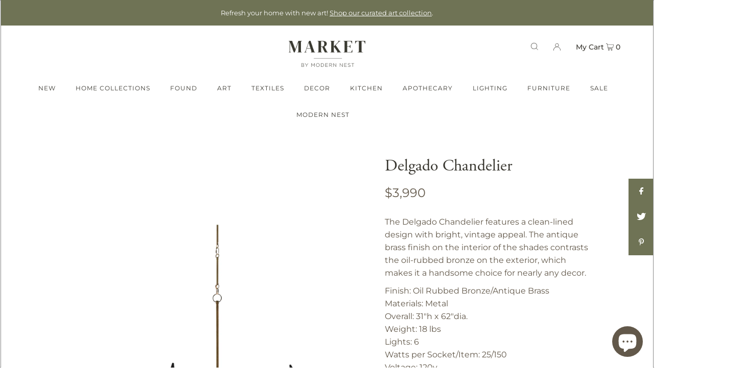

--- FILE ---
content_type: text/html; charset=utf-8
request_url: https://marketbymodernnest.com/products/delgado-chandelier
body_size: 34487
content:
<!DOCTYPE html>
<html class="no-js" lang="en">
<head>
  <!-- Google tag (gtag.js) -->
    <script async src="https://www.googletagmanager.com/gtag/js?id=G-JF3YPWGC9W"></script>
    <script>
      window.dataLayer = window.dataLayer || [];
      function gtag(){dataLayer.push(arguments);}
      gtag('js', new Date());

      gtag('config', 'G-JF3YPWGC9W');
    </script>
  <meta charset="utf-8" />
  <meta name="viewport" content="width=device-width, initial-scale=1">

  <!-- Establish early connection to external domains -->
  <link rel="preconnect" href="https://cdn.shopify.com" crossorigin>
  <link rel="preconnect" href="https://fonts.shopify.com" crossorigin>
  <link rel="preconnect" href="https://monorail-edge.shopifysvc.com">
  <link rel="preconnect" href="//ajax.googleapis.com" crossorigin /><!-- Preload onDomain stylesheets and script libraries -->
  <link rel="preload" href="//marketbymodernnest.com/cdn/shop/t/18/assets/stylesheet.css?v=153989352912403039821695769370" as="style">
  <link rel="preload" as="font" href="//marketbymodernnest.com/cdn/fonts/montserrat/montserrat_n4.81949fa0ac9fd2021e16436151e8eaa539321637.woff2" type="font/woff2" crossorigin>
  <link rel="preload" as="font" href="//marketbymodernnest.com/cdn/fonts/montserrat/montserrat_n5.07ef3781d9c78c8b93c98419da7ad4fbeebb6635.woff2" type="font/woff2" crossorigin>
  <link rel="preload" as="font" href="" type="font/woff2" crossorigin>
  <link rel="preload" href="//marketbymodernnest.com/cdn/shop/t/18/assets/eventemitter3.min.js?v=148202183930229300091668705283" as="script">
  <link rel="preload" href="//marketbymodernnest.com/cdn/shop/t/18/assets/vendor-video.js?v=112486824910932804751668705283" as="script">
  <link rel="preload" href="//marketbymodernnest.com/cdn/shop/t/18/assets/theme.js?v=21763921160787764201701199876" as="script">


  <link rel="shortcut icon" href="//marketbymodernnest.com/cdn/shop/files/Market-Icon_32x32.png?v=1661188535" type="image/png" />
  <link rel="canonical" href="https://marketbymodernnest.com/products/delgado-chandelier" />

  <title>Delgado Chandelier &ndash; Market by Modern Nest</title>
  <meta name="description" content="The Delgado Chandelier features a clean-lined design with bright, vintage appeal. The antique brass finish on the interior of the shades contrasts the oil-rubbed bronze on the exterior, which makes it a handsome choice for nearly any decor. Finish: Oil Rubbed Bronze/Antique Brass Materials: Metal Overall: 31&quot;h x 62&quot;dia" />

  


    <meta name="twitter:card" content="summary">
    <meta name="twitter:image" content="https://marketbymodernnest.com/cdn/shopifycloud/storefront/assets/no-image-2048-a2addb12_1024x.gif">



<meta property="og:site_name" content="Market by Modern Nest">
<meta property="og:url" content="https://marketbymodernnest.com/products/delgado-chandelier">
<meta property="og:title" content="Delgado Chandelier">
<meta property="og:type" content="product">
<meta property="og:description" content="The Delgado Chandelier features a clean-lined design with bright, vintage appeal. The antique brass finish on the interior of the shades contrasts the oil-rubbed bronze on the exterior, which makes it a handsome choice for nearly any decor. Finish: Oil Rubbed Bronze/Antique Brass Materials: Metal Overall: 31&quot;h x 62&quot;dia">

  <meta property="og:price:amount" content="3,990">
  <meta property="og:price:currency" content="USD">

<meta property="og:image" content="http://marketbymodernnest.com/cdn/shop/products/delgado_800x.jpg?v=1666032776">



<meta name="twitter:title" content="Delgado Chandelier">
<meta name="twitter:description" content="The Delgado Chandelier features a clean-lined design with bright, vintage appeal. The antique brass finish on the interior of the shades contrasts the oil-rubbed bronze on the exterior, which makes it a handsome choice for nearly any decor. Finish: Oil Rubbed Bronze/Antique Brass Materials: Metal Overall: 31&quot;h x 62&quot;dia">
<meta name="twitter:domain" content="">

  
 <script type="application/ld+json">
   {
     "@context": "https://schema.org",
     "@type": "Product",
     "id": "delgado-chandelier",
     "url": "https:\/\/marketbymodernnest.com\/products\/delgado-chandelier",
     "image": "\/\/marketbymodernnest.com\/cdn\/shop\/products\/delgado_1024x.jpg?v=1666032776",
     "name": "Delgado Chandelier",
     "brand": "Currey \u0026amp; Co",
     "description": "The Delgado Chandelier features a clean-lined design with bright, vintage appeal. The antique brass finish on the interior of the shades contrasts the oil-rubbed bronze on the exterior, which makes it a handsome choice for nearly any decor.\n\nFinish: Oil Rubbed Bronze\/Antique Brass\n\n\nMaterials: Metal\n\nOverall: 31\"h x 62\"dia.\nWeight: 18 lbs\n\nLights: 6\n\n\nWatts per Socket\/Item: 25\/150\n\n\nVoltage: 120v\n\n\nSocket: E12\n\n\nSuggested Bulb: B Torpedo Tip\n\n\nLight Direction: Downward\n\n\nRods Included: 8\", 14\", 20\" Painted Antique Brass\n\n\nCord: 13' Gold\n\n\n\n\n\n\n\n*Local Pickup Available*\n   10-12 week delivery\n\n\n**Not Eligible For Return** \n\n","sku": "9000-0311","gtin12": 701-CAC-0311,"offers": [
        
        {
           "@type": "Offer",
           "price": "3,990",
           "priceCurrency": "USD",
           "availability": "http://schema.org/InStock",
           "priceValidUntil": "2030-01-01",
           "url": "\/products\/delgado-chandelier"
         }
       
     ]}
 </script>


  <style data-shopify>
:root {
    --main-family: Montserrat, sans-serif;
    --main-weight: 400;
    --main-style: normal;
    --main-spacing: 0em;
    --nav-family: Montserrat, sans-serif;
    --nav-weight: 500;
    --nav-style: normal;
    --heading-family: Garamond, Baskerville, Caslon, serif;
    --heading-weight: 400;
    --heading-style: normal;
    --heading-spacing: 0em;

    --font-size: 16px;
    --h1-size: 32px;
    --h2-size: 32px;
    --h3-size: 26px;
    --nav-size: 14px;
    --nav-spacing: 0em;

    --announcement-bar-background: #6f7355;
    --announcement-bar-text-color: #ffffff;
    --homepage-pre-scroll-color: #393730;
    --homepage-pre-scroll-background: #ffffff;
    --homepage-scroll-color: #393730;
    --homepage-scroll-background: #fff;
    --pre-scroll-color: #393730;
    --pre-scroll-background: #ffffff;
    --scroll-color: #000000;
    --scroll-background: #ffffff;
    --secondary-color: rgba(0,0,0,0);
    --background: #ffffff;
    --header-color: #393730;
    --text-color: #62584a;
    --sale-color: #6f7355;
    --dotted-color: #e5e5e5;
    --button-color: #6f7355;
    --button-hover: #393730;
    --button-text: #ffffff;
    --secondary-button-color: #acacac;
    --secondary-button-hover: #3a3a3a;
    --secondary-button-text: #ffffff;
    --new-background: #6f7355;
    --new-color: #ffffff;
    --sale-icon-background: #6f7355;
    --sale-icon-color: #ffffff;
    --custom-background: #6f7355;
    --custom-color: #ffffff;
    --fb-share: #6f7355;
    --tw-share: #6f7355;
    --pin-share: #6f7355;
    --footer-background: #ffffff;
    --footer-text: #393730;
    --footer-button: #393730;
    --footer-button-text: #ffffff;
    --cs1-color: #393730;
    --cs1-background: #ffffff;
    --cs2-color: #393730;
    --cs2-background: #ffffff;
    --cs3-color: #ffffff;
    --cs3-background: #393730;
    --custom-icon-color: var(--text-color);
    --custom-icon-background: var(--background);
    --error-msg-dark: #e81000;
    --error-msg-light: #ffeae8;
    --success-msg-dark: #007f5f;
    --success-msg-light: #e5fff8;
    --free-shipping-bg: #6f7355;
    --free-shipping-text: #fff;
    --error-color: #6f7355;
    --error-color-light: #e7e8df;
    --keyboard-focus: #ACACAC;
    --focus-border-style: dotted;
    --focus-border-weight: 1px;
    --section-padding: 45px;
    --section-title-align: center;
    --section-title-border: 1px;
    --border-width: 100px;
    --grid-column-gap: px;
    --details-align: center;
    --select-arrow-bg: url(//marketbymodernnest.com/cdn/shop/t/18/assets/select-arrow.png?v=112595941721225094991668705283);
    --icon-border-color: #ffffff;
    --grid-space: 30px;
    --color-filter-size: 18px;
    --disabled-text: #dbd6d0;
    --listing-size-color: #c5beb3;

    --upsell-border-color: #f2f2f2;

    --star-active: rgb(98, 88, 74);
    --star-inactive: rgb(255, 255, 255);

    --color-body-text: var(--text-color);
    --color-body: var(--background);
    --color-bg: var(--background);
  }
  @media (max-width: 740px) {
     :root {
       --font-size: calc(16px - (16px * 0.15));
       --nav-size: calc(14px - (14px * 0.15));
       --h1-size: calc(32px - (32px * 0.15));
       --h2-size: calc(32px - (32px * 0.15));
       --h3-size: calc(26px - (26px * 0.15));
     }
   }
</style>


  <link rel="stylesheet" href="//marketbymodernnest.com/cdn/shop/t/18/assets/stylesheet.css?v=153989352912403039821695769370" type="text/css">

  <link rel="stylesheet" href="https://use.typekit.net/eja8qgj.css">

  <style>
  @font-face {
  font-family: Montserrat;
  font-weight: 400;
  font-style: normal;
  font-display: swap;
  src: url("//marketbymodernnest.com/cdn/fonts/montserrat/montserrat_n4.81949fa0ac9fd2021e16436151e8eaa539321637.woff2") format("woff2"),
       url("//marketbymodernnest.com/cdn/fonts/montserrat/montserrat_n4.a6c632ca7b62da89c3594789ba828388aac693fe.woff") format("woff");
}

  @font-face {
  font-family: Montserrat;
  font-weight: 500;
  font-style: normal;
  font-display: swap;
  src: url("//marketbymodernnest.com/cdn/fonts/montserrat/montserrat_n5.07ef3781d9c78c8b93c98419da7ad4fbeebb6635.woff2") format("woff2"),
       url("//marketbymodernnest.com/cdn/fonts/montserrat/montserrat_n5.adf9b4bd8b0e4f55a0b203cdd84512667e0d5e4d.woff") format("woff");
}

  
  @font-face {
  font-family: Montserrat;
  font-weight: 700;
  font-style: normal;
  font-display: swap;
  src: url("//marketbymodernnest.com/cdn/fonts/montserrat/montserrat_n7.3c434e22befd5c18a6b4afadb1e3d77c128c7939.woff2") format("woff2"),
       url("//marketbymodernnest.com/cdn/fonts/montserrat/montserrat_n7.5d9fa6e2cae713c8fb539a9876489d86207fe957.woff") format("woff");
}

  @font-face {
  font-family: Montserrat;
  font-weight: 400;
  font-style: italic;
  font-display: swap;
  src: url("//marketbymodernnest.com/cdn/fonts/montserrat/montserrat_i4.5a4ea298b4789e064f62a29aafc18d41f09ae59b.woff2") format("woff2"),
       url("//marketbymodernnest.com/cdn/fonts/montserrat/montserrat_i4.072b5869c5e0ed5b9d2021e4c2af132e16681ad2.woff") format("woff");
}

  @font-face {
  font-family: Montserrat;
  font-weight: 700;
  font-style: italic;
  font-display: swap;
  src: url("//marketbymodernnest.com/cdn/fonts/montserrat/montserrat_i7.a0d4a463df4f146567d871890ffb3c80408e7732.woff2") format("woff2"),
       url("//marketbymodernnest.com/cdn/fonts/montserrat/montserrat_i7.f6ec9f2a0681acc6f8152c40921d2a4d2e1a2c78.woff") format("woff");
}

  </style>

  <script>
    (function(w, d, t, h, s, n) {
      w.FlodeskObject = n;
      var fn = function() {
        (w[n].q = w[n].q || []).push(arguments);
      };
      w[n] = w[n] || fn;
      var f = d.getElementsByTagName(t)[0];
      var v = '?v=' + Math.floor(new Date().getTime() / (120 * 1000)) * 60;
      var sm = d.createElement(t);
      sm.async = true;
      sm.type = 'module';
      sm.src = h + s + '.mjs' + v;
      f.parentNode.insertBefore(sm, f);
      var sn = d.createElement(t);
      sn.async = true;
      sn.noModule = true;
      sn.src = h + s + '.js' + v;
      f.parentNode.insertBefore(sn, f);
    })(window, document, 'script', 'https://assets.flodesk.com', '/universal', 'fd');
  </script>
  <script>
    window.fd('form', {
      formId: '614141218a9a21678c2d4975'
    });
  </script>

  <script>window.performance && window.performance.mark && window.performance.mark('shopify.content_for_header.start');</script><meta name="facebook-domain-verification" content="ahlyquklu8hemiof1wqt2jeipvmoo0">
<meta name="facebook-domain-verification" content="ym8xkoh93dhik54sludvjkzpjhzd37">
<meta name="google-site-verification" content="Q0urJJEgbaxVo0-0ZvYMFGH88WiE_YbN91mwC_6sEH8">
<meta id="shopify-digital-wallet" name="shopify-digital-wallet" content="/39754039458/digital_wallets/dialog">
<meta name="shopify-checkout-api-token" content="8885ad7fde64bb80d174172f548582a8">
<meta id="in-context-paypal-metadata" data-shop-id="39754039458" data-venmo-supported="false" data-environment="production" data-locale="en_US" data-paypal-v4="true" data-currency="USD">
<link rel="alternate" type="application/json+oembed" href="https://marketbymodernnest.com/products/delgado-chandelier.oembed">
<script async="async" src="/checkouts/internal/preloads.js?locale=en-US"></script>
<link rel="preconnect" href="https://shop.app" crossorigin="anonymous">
<script async="async" src="https://shop.app/checkouts/internal/preloads.js?locale=en-US&shop_id=39754039458" crossorigin="anonymous"></script>
<script id="apple-pay-shop-capabilities" type="application/json">{"shopId":39754039458,"countryCode":"US","currencyCode":"USD","merchantCapabilities":["supports3DS"],"merchantId":"gid:\/\/shopify\/Shop\/39754039458","merchantName":"Market by Modern Nest","requiredBillingContactFields":["postalAddress","email","phone"],"requiredShippingContactFields":["postalAddress","email","phone"],"shippingType":"shipping","supportedNetworks":["visa","masterCard","amex","discover","elo","jcb"],"total":{"type":"pending","label":"Market by Modern Nest","amount":"1.00"},"shopifyPaymentsEnabled":true,"supportsSubscriptions":true}</script>
<script id="shopify-features" type="application/json">{"accessToken":"8885ad7fde64bb80d174172f548582a8","betas":["rich-media-storefront-analytics"],"domain":"marketbymodernnest.com","predictiveSearch":true,"shopId":39754039458,"locale":"en"}</script>
<script>var Shopify = Shopify || {};
Shopify.shop = "market-by-modern-nest.myshopify.com";
Shopify.locale = "en";
Shopify.currency = {"active":"USD","rate":"1.0"};
Shopify.country = "US";
Shopify.theme = {"name":"Icon - Lucas Staging","id":136664252636,"schema_name":"Icon","schema_version":"8.4.1","theme_store_id":686,"role":"main"};
Shopify.theme.handle = "null";
Shopify.theme.style = {"id":null,"handle":null};
Shopify.cdnHost = "marketbymodernnest.com/cdn";
Shopify.routes = Shopify.routes || {};
Shopify.routes.root = "/";</script>
<script type="module">!function(o){(o.Shopify=o.Shopify||{}).modules=!0}(window);</script>
<script>!function(o){function n(){var o=[];function n(){o.push(Array.prototype.slice.apply(arguments))}return n.q=o,n}var t=o.Shopify=o.Shopify||{};t.loadFeatures=n(),t.autoloadFeatures=n()}(window);</script>
<script>
  window.ShopifyPay = window.ShopifyPay || {};
  window.ShopifyPay.apiHost = "shop.app\/pay";
  window.ShopifyPay.redirectState = null;
</script>
<script id="shop-js-analytics" type="application/json">{"pageType":"product"}</script>
<script defer="defer" async type="module" src="//marketbymodernnest.com/cdn/shopifycloud/shop-js/modules/v2/client.init-shop-cart-sync_C5BV16lS.en.esm.js"></script>
<script defer="defer" async type="module" src="//marketbymodernnest.com/cdn/shopifycloud/shop-js/modules/v2/chunk.common_CygWptCX.esm.js"></script>
<script type="module">
  await import("//marketbymodernnest.com/cdn/shopifycloud/shop-js/modules/v2/client.init-shop-cart-sync_C5BV16lS.en.esm.js");
await import("//marketbymodernnest.com/cdn/shopifycloud/shop-js/modules/v2/chunk.common_CygWptCX.esm.js");

  window.Shopify.SignInWithShop?.initShopCartSync?.({"fedCMEnabled":true,"windoidEnabled":true});

</script>
<script defer="defer" async type="module" src="//marketbymodernnest.com/cdn/shopifycloud/shop-js/modules/v2/client.payment-terms_CZxnsJam.en.esm.js"></script>
<script defer="defer" async type="module" src="//marketbymodernnest.com/cdn/shopifycloud/shop-js/modules/v2/chunk.common_CygWptCX.esm.js"></script>
<script defer="defer" async type="module" src="//marketbymodernnest.com/cdn/shopifycloud/shop-js/modules/v2/chunk.modal_D71HUcav.esm.js"></script>
<script type="module">
  await import("//marketbymodernnest.com/cdn/shopifycloud/shop-js/modules/v2/client.payment-terms_CZxnsJam.en.esm.js");
await import("//marketbymodernnest.com/cdn/shopifycloud/shop-js/modules/v2/chunk.common_CygWptCX.esm.js");
await import("//marketbymodernnest.com/cdn/shopifycloud/shop-js/modules/v2/chunk.modal_D71HUcav.esm.js");

  
</script>
<script>
  window.Shopify = window.Shopify || {};
  if (!window.Shopify.featureAssets) window.Shopify.featureAssets = {};
  window.Shopify.featureAssets['shop-js'] = {"shop-cart-sync":["modules/v2/client.shop-cart-sync_ZFArdW7E.en.esm.js","modules/v2/chunk.common_CygWptCX.esm.js"],"init-fed-cm":["modules/v2/client.init-fed-cm_CmiC4vf6.en.esm.js","modules/v2/chunk.common_CygWptCX.esm.js"],"shop-button":["modules/v2/client.shop-button_tlx5R9nI.en.esm.js","modules/v2/chunk.common_CygWptCX.esm.js"],"shop-cash-offers":["modules/v2/client.shop-cash-offers_DOA2yAJr.en.esm.js","modules/v2/chunk.common_CygWptCX.esm.js","modules/v2/chunk.modal_D71HUcav.esm.js"],"init-windoid":["modules/v2/client.init-windoid_sURxWdc1.en.esm.js","modules/v2/chunk.common_CygWptCX.esm.js"],"shop-toast-manager":["modules/v2/client.shop-toast-manager_ClPi3nE9.en.esm.js","modules/v2/chunk.common_CygWptCX.esm.js"],"init-shop-email-lookup-coordinator":["modules/v2/client.init-shop-email-lookup-coordinator_B8hsDcYM.en.esm.js","modules/v2/chunk.common_CygWptCX.esm.js"],"init-shop-cart-sync":["modules/v2/client.init-shop-cart-sync_C5BV16lS.en.esm.js","modules/v2/chunk.common_CygWptCX.esm.js"],"avatar":["modules/v2/client.avatar_BTnouDA3.en.esm.js"],"pay-button":["modules/v2/client.pay-button_FdsNuTd3.en.esm.js","modules/v2/chunk.common_CygWptCX.esm.js"],"init-customer-accounts":["modules/v2/client.init-customer-accounts_DxDtT_ad.en.esm.js","modules/v2/client.shop-login-button_C5VAVYt1.en.esm.js","modules/v2/chunk.common_CygWptCX.esm.js","modules/v2/chunk.modal_D71HUcav.esm.js"],"init-shop-for-new-customer-accounts":["modules/v2/client.init-shop-for-new-customer-accounts_ChsxoAhi.en.esm.js","modules/v2/client.shop-login-button_C5VAVYt1.en.esm.js","modules/v2/chunk.common_CygWptCX.esm.js","modules/v2/chunk.modal_D71HUcav.esm.js"],"shop-login-button":["modules/v2/client.shop-login-button_C5VAVYt1.en.esm.js","modules/v2/chunk.common_CygWptCX.esm.js","modules/v2/chunk.modal_D71HUcav.esm.js"],"init-customer-accounts-sign-up":["modules/v2/client.init-customer-accounts-sign-up_CPSyQ0Tj.en.esm.js","modules/v2/client.shop-login-button_C5VAVYt1.en.esm.js","modules/v2/chunk.common_CygWptCX.esm.js","modules/v2/chunk.modal_D71HUcav.esm.js"],"shop-follow-button":["modules/v2/client.shop-follow-button_Cva4Ekp9.en.esm.js","modules/v2/chunk.common_CygWptCX.esm.js","modules/v2/chunk.modal_D71HUcav.esm.js"],"checkout-modal":["modules/v2/client.checkout-modal_BPM8l0SH.en.esm.js","modules/v2/chunk.common_CygWptCX.esm.js","modules/v2/chunk.modal_D71HUcav.esm.js"],"lead-capture":["modules/v2/client.lead-capture_Bi8yE_yS.en.esm.js","modules/v2/chunk.common_CygWptCX.esm.js","modules/v2/chunk.modal_D71HUcav.esm.js"],"shop-login":["modules/v2/client.shop-login_D6lNrXab.en.esm.js","modules/v2/chunk.common_CygWptCX.esm.js","modules/v2/chunk.modal_D71HUcav.esm.js"],"payment-terms":["modules/v2/client.payment-terms_CZxnsJam.en.esm.js","modules/v2/chunk.common_CygWptCX.esm.js","modules/v2/chunk.modal_D71HUcav.esm.js"]};
</script>
<script>(function() {
  var isLoaded = false;
  function asyncLoad() {
    if (isLoaded) return;
    isLoaded = true;
    var urls = ["https:\/\/shopify.covet.pics\/covet-pics-widget-inject.js?shop=market-by-modern-nest.myshopify.com","https:\/\/cdn.nfcube.com\/41aeb9febfae0bbaf98dae1188d07e3b.js?shop=market-by-modern-nest.myshopify.com"];
    for (var i = 0; i < urls.length; i++) {
      var s = document.createElement('script');
      s.type = 'text/javascript';
      s.async = true;
      s.src = urls[i];
      var x = document.getElementsByTagName('script')[0];
      x.parentNode.insertBefore(s, x);
    }
  };
  if(window.attachEvent) {
    window.attachEvent('onload', asyncLoad);
  } else {
    window.addEventListener('load', asyncLoad, false);
  }
})();</script>
<script id="__st">var __st={"a":39754039458,"offset":-25200,"reqid":"b9581dad-7df4-4be5-b6a7-1ded62342aad-1768669820","pageurl":"marketbymodernnest.com\/products\/delgado-chandelier","u":"394c79f5d5ba","p":"product","rtyp":"product","rid":7168965509282};</script>
<script>window.ShopifyPaypalV4VisibilityTracking = true;</script>
<script id="captcha-bootstrap">!function(){'use strict';const t='contact',e='account',n='new_comment',o=[[t,t],['blogs',n],['comments',n],[t,'customer']],c=[[e,'customer_login'],[e,'guest_login'],[e,'recover_customer_password'],[e,'create_customer']],r=t=>t.map((([t,e])=>`form[action*='/${t}']:not([data-nocaptcha='true']) input[name='form_type'][value='${e}']`)).join(','),a=t=>()=>t?[...document.querySelectorAll(t)].map((t=>t.form)):[];function s(){const t=[...o],e=r(t);return a(e)}const i='password',u='form_key',d=['recaptcha-v3-token','g-recaptcha-response','h-captcha-response',i],f=()=>{try{return window.sessionStorage}catch{return}},m='__shopify_v',_=t=>t.elements[u];function p(t,e,n=!1){try{const o=window.sessionStorage,c=JSON.parse(o.getItem(e)),{data:r}=function(t){const{data:e,action:n}=t;return t[m]||n?{data:e,action:n}:{data:t,action:n}}(c);for(const[e,n]of Object.entries(r))t.elements[e]&&(t.elements[e].value=n);n&&o.removeItem(e)}catch(o){console.error('form repopulation failed',{error:o})}}const l='form_type',E='cptcha';function T(t){t.dataset[E]=!0}const w=window,h=w.document,L='Shopify',v='ce_forms',y='captcha';let A=!1;((t,e)=>{const n=(g='f06e6c50-85a8-45c8-87d0-21a2b65856fe',I='https://cdn.shopify.com/shopifycloud/storefront-forms-hcaptcha/ce_storefront_forms_captcha_hcaptcha.v1.5.2.iife.js',D={infoText:'Protected by hCaptcha',privacyText:'Privacy',termsText:'Terms'},(t,e,n)=>{const o=w[L][v],c=o.bindForm;if(c)return c(t,g,e,D).then(n);var r;o.q.push([[t,g,e,D],n]),r=I,A||(h.body.append(Object.assign(h.createElement('script'),{id:'captcha-provider',async:!0,src:r})),A=!0)});var g,I,D;w[L]=w[L]||{},w[L][v]=w[L][v]||{},w[L][v].q=[],w[L][y]=w[L][y]||{},w[L][y].protect=function(t,e){n(t,void 0,e),T(t)},Object.freeze(w[L][y]),function(t,e,n,w,h,L){const[v,y,A,g]=function(t,e,n){const i=e?o:[],u=t?c:[],d=[...i,...u],f=r(d),m=r(i),_=r(d.filter((([t,e])=>n.includes(e))));return[a(f),a(m),a(_),s()]}(w,h,L),I=t=>{const e=t.target;return e instanceof HTMLFormElement?e:e&&e.form},D=t=>v().includes(t);t.addEventListener('submit',(t=>{const e=I(t);if(!e)return;const n=D(e)&&!e.dataset.hcaptchaBound&&!e.dataset.recaptchaBound,o=_(e),c=g().includes(e)&&(!o||!o.value);(n||c)&&t.preventDefault(),c&&!n&&(function(t){try{if(!f())return;!function(t){const e=f();if(!e)return;const n=_(t);if(!n)return;const o=n.value;o&&e.removeItem(o)}(t);const e=Array.from(Array(32),(()=>Math.random().toString(36)[2])).join('');!function(t,e){_(t)||t.append(Object.assign(document.createElement('input'),{type:'hidden',name:u})),t.elements[u].value=e}(t,e),function(t,e){const n=f();if(!n)return;const o=[...t.querySelectorAll(`input[type='${i}']`)].map((({name:t})=>t)),c=[...d,...o],r={};for(const[a,s]of new FormData(t).entries())c.includes(a)||(r[a]=s);n.setItem(e,JSON.stringify({[m]:1,action:t.action,data:r}))}(t,e)}catch(e){console.error('failed to persist form',e)}}(e),e.submit())}));const S=(t,e)=>{t&&!t.dataset[E]&&(n(t,e.some((e=>e===t))),T(t))};for(const o of['focusin','change'])t.addEventListener(o,(t=>{const e=I(t);D(e)&&S(e,y())}));const B=e.get('form_key'),M=e.get(l),P=B&&M;t.addEventListener('DOMContentLoaded',(()=>{const t=y();if(P)for(const e of t)e.elements[l].value===M&&p(e,B);[...new Set([...A(),...v().filter((t=>'true'===t.dataset.shopifyCaptcha))])].forEach((e=>S(e,t)))}))}(h,new URLSearchParams(w.location.search),n,t,e,['guest_login'])})(!0,!0)}();</script>
<script integrity="sha256-4kQ18oKyAcykRKYeNunJcIwy7WH5gtpwJnB7kiuLZ1E=" data-source-attribution="shopify.loadfeatures" defer="defer" src="//marketbymodernnest.com/cdn/shopifycloud/storefront/assets/storefront/load_feature-a0a9edcb.js" crossorigin="anonymous"></script>
<script crossorigin="anonymous" defer="defer" src="//marketbymodernnest.com/cdn/shopifycloud/storefront/assets/shopify_pay/storefront-65b4c6d7.js?v=20250812"></script>
<script data-source-attribution="shopify.dynamic_checkout.dynamic.init">var Shopify=Shopify||{};Shopify.PaymentButton=Shopify.PaymentButton||{isStorefrontPortableWallets:!0,init:function(){window.Shopify.PaymentButton.init=function(){};var t=document.createElement("script");t.src="https://marketbymodernnest.com/cdn/shopifycloud/portable-wallets/latest/portable-wallets.en.js",t.type="module",document.head.appendChild(t)}};
</script>
<script data-source-attribution="shopify.dynamic_checkout.buyer_consent">
  function portableWalletsHideBuyerConsent(e){var t=document.getElementById("shopify-buyer-consent"),n=document.getElementById("shopify-subscription-policy-button");t&&n&&(t.classList.add("hidden"),t.setAttribute("aria-hidden","true"),n.removeEventListener("click",e))}function portableWalletsShowBuyerConsent(e){var t=document.getElementById("shopify-buyer-consent"),n=document.getElementById("shopify-subscription-policy-button");t&&n&&(t.classList.remove("hidden"),t.removeAttribute("aria-hidden"),n.addEventListener("click",e))}window.Shopify?.PaymentButton&&(window.Shopify.PaymentButton.hideBuyerConsent=portableWalletsHideBuyerConsent,window.Shopify.PaymentButton.showBuyerConsent=portableWalletsShowBuyerConsent);
</script>
<script data-source-attribution="shopify.dynamic_checkout.cart.bootstrap">document.addEventListener("DOMContentLoaded",(function(){function t(){return document.querySelector("shopify-accelerated-checkout-cart, shopify-accelerated-checkout")}if(t())Shopify.PaymentButton.init();else{new MutationObserver((function(e,n){t()&&(Shopify.PaymentButton.init(),n.disconnect())})).observe(document.body,{childList:!0,subtree:!0})}}));
</script>
<link id="shopify-accelerated-checkout-styles" rel="stylesheet" media="screen" href="https://marketbymodernnest.com/cdn/shopifycloud/portable-wallets/latest/accelerated-checkout-backwards-compat.css" crossorigin="anonymous">
<style id="shopify-accelerated-checkout-cart">
        #shopify-buyer-consent {
  margin-top: 1em;
  display: inline-block;
  width: 100%;
}

#shopify-buyer-consent.hidden {
  display: none;
}

#shopify-subscription-policy-button {
  background: none;
  border: none;
  padding: 0;
  text-decoration: underline;
  font-size: inherit;
  cursor: pointer;
}

#shopify-subscription-policy-button::before {
  box-shadow: none;
}

      </style>

<script>window.performance && window.performance.mark && window.performance.mark('shopify.content_for_header.end');</script>

<script src="https://cdn.shopify.com/extensions/7bc9bb47-adfa-4267-963e-cadee5096caf/inbox-1252/assets/inbox-chat-loader.js" type="text/javascript" defer="defer"></script>
<script src="https://cdn.shopify.com/extensions/019ab370-3427-7dfe-9e9e-e24647f8564c/cartbite-75/assets/cartbite-embed.js" type="text/javascript" defer="defer"></script>
<link href="https://monorail-edge.shopifysvc.com" rel="dns-prefetch">
<script>(function(){if ("sendBeacon" in navigator && "performance" in window) {try {var session_token_from_headers = performance.getEntriesByType('navigation')[0].serverTiming.find(x => x.name == '_s').description;} catch {var session_token_from_headers = undefined;}var session_cookie_matches = document.cookie.match(/_shopify_s=([^;]*)/);var session_token_from_cookie = session_cookie_matches && session_cookie_matches.length === 2 ? session_cookie_matches[1] : "";var session_token = session_token_from_headers || session_token_from_cookie || "";function handle_abandonment_event(e) {var entries = performance.getEntries().filter(function(entry) {return /monorail-edge.shopifysvc.com/.test(entry.name);});if (!window.abandonment_tracked && entries.length === 0) {window.abandonment_tracked = true;var currentMs = Date.now();var navigation_start = performance.timing.navigationStart;var payload = {shop_id: 39754039458,url: window.location.href,navigation_start,duration: currentMs - navigation_start,session_token,page_type: "product"};window.navigator.sendBeacon("https://monorail-edge.shopifysvc.com/v1/produce", JSON.stringify({schema_id: "online_store_buyer_site_abandonment/1.1",payload: payload,metadata: {event_created_at_ms: currentMs,event_sent_at_ms: currentMs}}));}}window.addEventListener('pagehide', handle_abandonment_event);}}());</script>
<script id="web-pixels-manager-setup">(function e(e,d,r,n,o){if(void 0===o&&(o={}),!Boolean(null===(a=null===(i=window.Shopify)||void 0===i?void 0:i.analytics)||void 0===a?void 0:a.replayQueue)){var i,a;window.Shopify=window.Shopify||{};var t=window.Shopify;t.analytics=t.analytics||{};var s=t.analytics;s.replayQueue=[],s.publish=function(e,d,r){return s.replayQueue.push([e,d,r]),!0};try{self.performance.mark("wpm:start")}catch(e){}var l=function(){var e={modern:/Edge?\/(1{2}[4-9]|1[2-9]\d|[2-9]\d{2}|\d{4,})\.\d+(\.\d+|)|Firefox\/(1{2}[4-9]|1[2-9]\d|[2-9]\d{2}|\d{4,})\.\d+(\.\d+|)|Chrom(ium|e)\/(9{2}|\d{3,})\.\d+(\.\d+|)|(Maci|X1{2}).+ Version\/(15\.\d+|(1[6-9]|[2-9]\d|\d{3,})\.\d+)([,.]\d+|)( \(\w+\)|)( Mobile\/\w+|) Safari\/|Chrome.+OPR\/(9{2}|\d{3,})\.\d+\.\d+|(CPU[ +]OS|iPhone[ +]OS|CPU[ +]iPhone|CPU IPhone OS|CPU iPad OS)[ +]+(15[._]\d+|(1[6-9]|[2-9]\d|\d{3,})[._]\d+)([._]\d+|)|Android:?[ /-](13[3-9]|1[4-9]\d|[2-9]\d{2}|\d{4,})(\.\d+|)(\.\d+|)|Android.+Firefox\/(13[5-9]|1[4-9]\d|[2-9]\d{2}|\d{4,})\.\d+(\.\d+|)|Android.+Chrom(ium|e)\/(13[3-9]|1[4-9]\d|[2-9]\d{2}|\d{4,})\.\d+(\.\d+|)|SamsungBrowser\/([2-9]\d|\d{3,})\.\d+/,legacy:/Edge?\/(1[6-9]|[2-9]\d|\d{3,})\.\d+(\.\d+|)|Firefox\/(5[4-9]|[6-9]\d|\d{3,})\.\d+(\.\d+|)|Chrom(ium|e)\/(5[1-9]|[6-9]\d|\d{3,})\.\d+(\.\d+|)([\d.]+$|.*Safari\/(?![\d.]+ Edge\/[\d.]+$))|(Maci|X1{2}).+ Version\/(10\.\d+|(1[1-9]|[2-9]\d|\d{3,})\.\d+)([,.]\d+|)( \(\w+\)|)( Mobile\/\w+|) Safari\/|Chrome.+OPR\/(3[89]|[4-9]\d|\d{3,})\.\d+\.\d+|(CPU[ +]OS|iPhone[ +]OS|CPU[ +]iPhone|CPU IPhone OS|CPU iPad OS)[ +]+(10[._]\d+|(1[1-9]|[2-9]\d|\d{3,})[._]\d+)([._]\d+|)|Android:?[ /-](13[3-9]|1[4-9]\d|[2-9]\d{2}|\d{4,})(\.\d+|)(\.\d+|)|Mobile Safari.+OPR\/([89]\d|\d{3,})\.\d+\.\d+|Android.+Firefox\/(13[5-9]|1[4-9]\d|[2-9]\d{2}|\d{4,})\.\d+(\.\d+|)|Android.+Chrom(ium|e)\/(13[3-9]|1[4-9]\d|[2-9]\d{2}|\d{4,})\.\d+(\.\d+|)|Android.+(UC? ?Browser|UCWEB|U3)[ /]?(15\.([5-9]|\d{2,})|(1[6-9]|[2-9]\d|\d{3,})\.\d+)\.\d+|SamsungBrowser\/(5\.\d+|([6-9]|\d{2,})\.\d+)|Android.+MQ{2}Browser\/(14(\.(9|\d{2,})|)|(1[5-9]|[2-9]\d|\d{3,})(\.\d+|))(\.\d+|)|K[Aa][Ii]OS\/(3\.\d+|([4-9]|\d{2,})\.\d+)(\.\d+|)/},d=e.modern,r=e.legacy,n=navigator.userAgent;return n.match(d)?"modern":n.match(r)?"legacy":"unknown"}(),u="modern"===l?"modern":"legacy",c=(null!=n?n:{modern:"",legacy:""})[u],f=function(e){return[e.baseUrl,"/wpm","/b",e.hashVersion,"modern"===e.buildTarget?"m":"l",".js"].join("")}({baseUrl:d,hashVersion:r,buildTarget:u}),m=function(e){var d=e.version,r=e.bundleTarget,n=e.surface,o=e.pageUrl,i=e.monorailEndpoint;return{emit:function(e){var a=e.status,t=e.errorMsg,s=(new Date).getTime(),l=JSON.stringify({metadata:{event_sent_at_ms:s},events:[{schema_id:"web_pixels_manager_load/3.1",payload:{version:d,bundle_target:r,page_url:o,status:a,surface:n,error_msg:t},metadata:{event_created_at_ms:s}}]});if(!i)return console&&console.warn&&console.warn("[Web Pixels Manager] No Monorail endpoint provided, skipping logging."),!1;try{return self.navigator.sendBeacon.bind(self.navigator)(i,l)}catch(e){}var u=new XMLHttpRequest;try{return u.open("POST",i,!0),u.setRequestHeader("Content-Type","text/plain"),u.send(l),!0}catch(e){return console&&console.warn&&console.warn("[Web Pixels Manager] Got an unhandled error while logging to Monorail."),!1}}}}({version:r,bundleTarget:l,surface:e.surface,pageUrl:self.location.href,monorailEndpoint:e.monorailEndpoint});try{o.browserTarget=l,function(e){var d=e.src,r=e.async,n=void 0===r||r,o=e.onload,i=e.onerror,a=e.sri,t=e.scriptDataAttributes,s=void 0===t?{}:t,l=document.createElement("script"),u=document.querySelector("head"),c=document.querySelector("body");if(l.async=n,l.src=d,a&&(l.integrity=a,l.crossOrigin="anonymous"),s)for(var f in s)if(Object.prototype.hasOwnProperty.call(s,f))try{l.dataset[f]=s[f]}catch(e){}if(o&&l.addEventListener("load",o),i&&l.addEventListener("error",i),u)u.appendChild(l);else{if(!c)throw new Error("Did not find a head or body element to append the script");c.appendChild(l)}}({src:f,async:!0,onload:function(){if(!function(){var e,d;return Boolean(null===(d=null===(e=window.Shopify)||void 0===e?void 0:e.analytics)||void 0===d?void 0:d.initialized)}()){var d=window.webPixelsManager.init(e)||void 0;if(d){var r=window.Shopify.analytics;r.replayQueue.forEach((function(e){var r=e[0],n=e[1],o=e[2];d.publishCustomEvent(r,n,o)})),r.replayQueue=[],r.publish=d.publishCustomEvent,r.visitor=d.visitor,r.initialized=!0}}},onerror:function(){return m.emit({status:"failed",errorMsg:"".concat(f," has failed to load")})},sri:function(e){var d=/^sha384-[A-Za-z0-9+/=]+$/;return"string"==typeof e&&d.test(e)}(c)?c:"",scriptDataAttributes:o}),m.emit({status:"loading"})}catch(e){m.emit({status:"failed",errorMsg:(null==e?void 0:e.message)||"Unknown error"})}}})({shopId: 39754039458,storefrontBaseUrl: "https://marketbymodernnest.com",extensionsBaseUrl: "https://extensions.shopifycdn.com/cdn/shopifycloud/web-pixels-manager",monorailEndpoint: "https://monorail-edge.shopifysvc.com/unstable/produce_batch",surface: "storefront-renderer",enabledBetaFlags: ["2dca8a86"],webPixelsConfigList: [{"id":"552992988","configuration":"{\"accountID\":\"39754039458\"}","eventPayloadVersion":"v1","runtimeContext":"STRICT","scriptVersion":"3c72ff377e9d92ad2f15992c3c493e7f","type":"APP","apiClientId":5263155,"privacyPurposes":[],"dataSharingAdjustments":{"protectedCustomerApprovalScopes":["read_customer_address","read_customer_email","read_customer_name","read_customer_personal_data","read_customer_phone"]}},{"id":"538771676","configuration":"{\"config\":\"{\\\"pixel_id\\\":\\\"GT-5TCC4PX\\\",\\\"target_country\\\":\\\"US\\\",\\\"gtag_events\\\":[{\\\"type\\\":\\\"purchase\\\",\\\"action_label\\\":\\\"MC-HY256CH4QC\\\"},{\\\"type\\\":\\\"page_view\\\",\\\"action_label\\\":\\\"MC-HY256CH4QC\\\"},{\\\"type\\\":\\\"view_item\\\",\\\"action_label\\\":\\\"MC-HY256CH4QC\\\"}],\\\"enable_monitoring_mode\\\":false}\"}","eventPayloadVersion":"v1","runtimeContext":"OPEN","scriptVersion":"b2a88bafab3e21179ed38636efcd8a93","type":"APP","apiClientId":1780363,"privacyPurposes":[],"dataSharingAdjustments":{"protectedCustomerApprovalScopes":["read_customer_address","read_customer_email","read_customer_name","read_customer_personal_data","read_customer_phone"]}},{"id":"238911708","configuration":"{\"pixel_id\":\"205783774398100\",\"pixel_type\":\"facebook_pixel\",\"metaapp_system_user_token\":\"-\"}","eventPayloadVersion":"v1","runtimeContext":"OPEN","scriptVersion":"ca16bc87fe92b6042fbaa3acc2fbdaa6","type":"APP","apiClientId":2329312,"privacyPurposes":["ANALYTICS","MARKETING","SALE_OF_DATA"],"dataSharingAdjustments":{"protectedCustomerApprovalScopes":["read_customer_address","read_customer_email","read_customer_name","read_customer_personal_data","read_customer_phone"]}},{"id":"94798044","configuration":"{\"tagID\":\"2612796598836\"}","eventPayloadVersion":"v1","runtimeContext":"STRICT","scriptVersion":"18031546ee651571ed29edbe71a3550b","type":"APP","apiClientId":3009811,"privacyPurposes":["ANALYTICS","MARKETING","SALE_OF_DATA"],"dataSharingAdjustments":{"protectedCustomerApprovalScopes":["read_customer_address","read_customer_email","read_customer_name","read_customer_personal_data","read_customer_phone"]}},{"id":"shopify-app-pixel","configuration":"{}","eventPayloadVersion":"v1","runtimeContext":"STRICT","scriptVersion":"0450","apiClientId":"shopify-pixel","type":"APP","privacyPurposes":["ANALYTICS","MARKETING"]},{"id":"shopify-custom-pixel","eventPayloadVersion":"v1","runtimeContext":"LAX","scriptVersion":"0450","apiClientId":"shopify-pixel","type":"CUSTOM","privacyPurposes":["ANALYTICS","MARKETING"]}],isMerchantRequest: false,initData: {"shop":{"name":"Market by Modern Nest","paymentSettings":{"currencyCode":"USD"},"myshopifyDomain":"market-by-modern-nest.myshopify.com","countryCode":"US","storefrontUrl":"https:\/\/marketbymodernnest.com"},"customer":null,"cart":null,"checkout":null,"productVariants":[{"price":{"amount":3990.0,"currencyCode":"USD"},"product":{"title":"Delgado Chandelier","vendor":"Currey \u0026 Co","id":"7168965509282","untranslatedTitle":"Delgado Chandelier","url":"\/products\/delgado-chandelier","type":"Lighting"},"id":"41077621948578","image":{"src":"\/\/marketbymodernnest.com\/cdn\/shop\/products\/delgado.jpg?v=1666032776"},"sku":"9000-0311","title":"Default Title","untranslatedTitle":"Default Title"}],"purchasingCompany":null},},"https://marketbymodernnest.com/cdn","fcfee988w5aeb613cpc8e4bc33m6693e112",{"modern":"","legacy":""},{"shopId":"39754039458","storefrontBaseUrl":"https:\/\/marketbymodernnest.com","extensionBaseUrl":"https:\/\/extensions.shopifycdn.com\/cdn\/shopifycloud\/web-pixels-manager","surface":"storefront-renderer","enabledBetaFlags":"[\"2dca8a86\"]","isMerchantRequest":"false","hashVersion":"fcfee988w5aeb613cpc8e4bc33m6693e112","publish":"custom","events":"[[\"page_viewed\",{}],[\"product_viewed\",{\"productVariant\":{\"price\":{\"amount\":3990.0,\"currencyCode\":\"USD\"},\"product\":{\"title\":\"Delgado Chandelier\",\"vendor\":\"Currey \u0026 Co\",\"id\":\"7168965509282\",\"untranslatedTitle\":\"Delgado Chandelier\",\"url\":\"\/products\/delgado-chandelier\",\"type\":\"Lighting\"},\"id\":\"41077621948578\",\"image\":{\"src\":\"\/\/marketbymodernnest.com\/cdn\/shop\/products\/delgado.jpg?v=1666032776\"},\"sku\":\"9000-0311\",\"title\":\"Default Title\",\"untranslatedTitle\":\"Default Title\"}}]]"});</script><script>
  window.ShopifyAnalytics = window.ShopifyAnalytics || {};
  window.ShopifyAnalytics.meta = window.ShopifyAnalytics.meta || {};
  window.ShopifyAnalytics.meta.currency = 'USD';
  var meta = {"product":{"id":7168965509282,"gid":"gid:\/\/shopify\/Product\/7168965509282","vendor":"Currey \u0026 Co","type":"Lighting","handle":"delgado-chandelier","variants":[{"id":41077621948578,"price":399000,"name":"Delgado Chandelier","public_title":null,"sku":"9000-0311"}],"remote":false},"page":{"pageType":"product","resourceType":"product","resourceId":7168965509282,"requestId":"b9581dad-7df4-4be5-b6a7-1ded62342aad-1768669820"}};
  for (var attr in meta) {
    window.ShopifyAnalytics.meta[attr] = meta[attr];
  }
</script>
<script class="analytics">
  (function () {
    var customDocumentWrite = function(content) {
      var jquery = null;

      if (window.jQuery) {
        jquery = window.jQuery;
      } else if (window.Checkout && window.Checkout.$) {
        jquery = window.Checkout.$;
      }

      if (jquery) {
        jquery('body').append(content);
      }
    };

    var hasLoggedConversion = function(token) {
      if (token) {
        return document.cookie.indexOf('loggedConversion=' + token) !== -1;
      }
      return false;
    }

    var setCookieIfConversion = function(token) {
      if (token) {
        var twoMonthsFromNow = new Date(Date.now());
        twoMonthsFromNow.setMonth(twoMonthsFromNow.getMonth() + 2);

        document.cookie = 'loggedConversion=' + token + '; expires=' + twoMonthsFromNow;
      }
    }

    var trekkie = window.ShopifyAnalytics.lib = window.trekkie = window.trekkie || [];
    if (trekkie.integrations) {
      return;
    }
    trekkie.methods = [
      'identify',
      'page',
      'ready',
      'track',
      'trackForm',
      'trackLink'
    ];
    trekkie.factory = function(method) {
      return function() {
        var args = Array.prototype.slice.call(arguments);
        args.unshift(method);
        trekkie.push(args);
        return trekkie;
      };
    };
    for (var i = 0; i < trekkie.methods.length; i++) {
      var key = trekkie.methods[i];
      trekkie[key] = trekkie.factory(key);
    }
    trekkie.load = function(config) {
      trekkie.config = config || {};
      trekkie.config.initialDocumentCookie = document.cookie;
      var first = document.getElementsByTagName('script')[0];
      var script = document.createElement('script');
      script.type = 'text/javascript';
      script.onerror = function(e) {
        var scriptFallback = document.createElement('script');
        scriptFallback.type = 'text/javascript';
        scriptFallback.onerror = function(error) {
                var Monorail = {
      produce: function produce(monorailDomain, schemaId, payload) {
        var currentMs = new Date().getTime();
        var event = {
          schema_id: schemaId,
          payload: payload,
          metadata: {
            event_created_at_ms: currentMs,
            event_sent_at_ms: currentMs
          }
        };
        return Monorail.sendRequest("https://" + monorailDomain + "/v1/produce", JSON.stringify(event));
      },
      sendRequest: function sendRequest(endpointUrl, payload) {
        // Try the sendBeacon API
        if (window && window.navigator && typeof window.navigator.sendBeacon === 'function' && typeof window.Blob === 'function' && !Monorail.isIos12()) {
          var blobData = new window.Blob([payload], {
            type: 'text/plain'
          });

          if (window.navigator.sendBeacon(endpointUrl, blobData)) {
            return true;
          } // sendBeacon was not successful

        } // XHR beacon

        var xhr = new XMLHttpRequest();

        try {
          xhr.open('POST', endpointUrl);
          xhr.setRequestHeader('Content-Type', 'text/plain');
          xhr.send(payload);
        } catch (e) {
          console.log(e);
        }

        return false;
      },
      isIos12: function isIos12() {
        return window.navigator.userAgent.lastIndexOf('iPhone; CPU iPhone OS 12_') !== -1 || window.navigator.userAgent.lastIndexOf('iPad; CPU OS 12_') !== -1;
      }
    };
    Monorail.produce('monorail-edge.shopifysvc.com',
      'trekkie_storefront_load_errors/1.1',
      {shop_id: 39754039458,
      theme_id: 136664252636,
      app_name: "storefront",
      context_url: window.location.href,
      source_url: "//marketbymodernnest.com/cdn/s/trekkie.storefront.cd680fe47e6c39ca5d5df5f0a32d569bc48c0f27.min.js"});

        };
        scriptFallback.async = true;
        scriptFallback.src = '//marketbymodernnest.com/cdn/s/trekkie.storefront.cd680fe47e6c39ca5d5df5f0a32d569bc48c0f27.min.js';
        first.parentNode.insertBefore(scriptFallback, first);
      };
      script.async = true;
      script.src = '//marketbymodernnest.com/cdn/s/trekkie.storefront.cd680fe47e6c39ca5d5df5f0a32d569bc48c0f27.min.js';
      first.parentNode.insertBefore(script, first);
    };
    trekkie.load(
      {"Trekkie":{"appName":"storefront","development":false,"defaultAttributes":{"shopId":39754039458,"isMerchantRequest":null,"themeId":136664252636,"themeCityHash":"17125435514479033767","contentLanguage":"en","currency":"USD","eventMetadataId":"d09e14dc-d162-4f69-901f-8c6ae1062a61"},"isServerSideCookieWritingEnabled":true,"monorailRegion":"shop_domain","enabledBetaFlags":["65f19447"]},"Session Attribution":{},"S2S":{"facebookCapiEnabled":false,"source":"trekkie-storefront-renderer","apiClientId":580111}}
    );

    var loaded = false;
    trekkie.ready(function() {
      if (loaded) return;
      loaded = true;

      window.ShopifyAnalytics.lib = window.trekkie;

      var originalDocumentWrite = document.write;
      document.write = customDocumentWrite;
      try { window.ShopifyAnalytics.merchantGoogleAnalytics.call(this); } catch(error) {};
      document.write = originalDocumentWrite;

      window.ShopifyAnalytics.lib.page(null,{"pageType":"product","resourceType":"product","resourceId":7168965509282,"requestId":"b9581dad-7df4-4be5-b6a7-1ded62342aad-1768669820","shopifyEmitted":true});

      var match = window.location.pathname.match(/checkouts\/(.+)\/(thank_you|post_purchase)/)
      var token = match? match[1]: undefined;
      if (!hasLoggedConversion(token)) {
        setCookieIfConversion(token);
        window.ShopifyAnalytics.lib.track("Viewed Product",{"currency":"USD","variantId":41077621948578,"productId":7168965509282,"productGid":"gid:\/\/shopify\/Product\/7168965509282","name":"Delgado Chandelier","price":"3990.00","sku":"9000-0311","brand":"Currey \u0026 Co","variant":null,"category":"Lighting","nonInteraction":true,"remote":false},undefined,undefined,{"shopifyEmitted":true});
      window.ShopifyAnalytics.lib.track("monorail:\/\/trekkie_storefront_viewed_product\/1.1",{"currency":"USD","variantId":41077621948578,"productId":7168965509282,"productGid":"gid:\/\/shopify\/Product\/7168965509282","name":"Delgado Chandelier","price":"3990.00","sku":"9000-0311","brand":"Currey \u0026 Co","variant":null,"category":"Lighting","nonInteraction":true,"remote":false,"referer":"https:\/\/marketbymodernnest.com\/products\/delgado-chandelier"});
      }
    });


        var eventsListenerScript = document.createElement('script');
        eventsListenerScript.async = true;
        eventsListenerScript.src = "//marketbymodernnest.com/cdn/shopifycloud/storefront/assets/shop_events_listener-3da45d37.js";
        document.getElementsByTagName('head')[0].appendChild(eventsListenerScript);

})();</script>
<script
  defer
  src="https://marketbymodernnest.com/cdn/shopifycloud/perf-kit/shopify-perf-kit-3.0.4.min.js"
  data-application="storefront-renderer"
  data-shop-id="39754039458"
  data-render-region="gcp-us-central1"
  data-page-type="product"
  data-theme-instance-id="136664252636"
  data-theme-name="Icon"
  data-theme-version="8.4.1"
  data-monorail-region="shop_domain"
  data-resource-timing-sampling-rate="10"
  data-shs="true"
  data-shs-beacon="true"
  data-shs-export-with-fetch="true"
  data-shs-logs-sample-rate="1"
  data-shs-beacon-endpoint="https://marketbymodernnest.com/api/collect"
></script>
</head>
<body class="gridlock template-product js-slideout-toggle-wrapper js-modal-toggle-wrapper theme-features__secondary-color-not-black--false theme-features__product-variants--drop-downs theme-features__image-flip--enabled theme-features__sold-out-icon--enabled theme-features__sale-icon--enabled theme-features__new-icon--enabled theme-features__section-titles--none theme-features__section-title-align--center theme-features__details-align--center theme-features__rounded-buttons--disabled theme-features__zoom-effect--disabled theme-features__icon-position--top_right theme-features__icon-shape--rectangle">
  <div class="js-slideout-overlay site-overlay"></div>
  <div class="js-modal-overlay site-overlay"></div>

  <aside class="slideout slideout__drawer-left" data-wau-slideout="mobile-navigation" id="slideout-mobile-navigation">
    <div id="shopify-section-mobile-navigation" class="shopify-section"><nav class="mobile-menu" role="navigation" data-section-id="mobile-navigation" data-section-type="mobile-navigation">
  <div class="slideout__trigger--close">
    <button class="slideout__trigger-mobile-menu js-slideout-close" data-slideout-direction="left" aria-label="Close navigation" tabindex="0" type="button" name="button">
      <div class="icn-close"></div>
    </button>
  </div>
  
    
        <div class="mobile-menu__block mobile-menu__search" ><predictive-search
            data-routes="/search/suggest"
            data-show-only-products="true"
            data-results-per-resource="6"
            data-input-selector='input[name="q"]'
            data-results-selector="#predictive-search"
            ><form action="/search" method="get">
              <input
                type="text"
                name="q"
                id="searchbox-mobile-navigation"
                class="searchbox__input"
                placeholder="Search"
                value=""role="combobox"
                  aria-expanded="false"
                  aria-owns="predictive-search-results-list"
                  aria-controls="predictive-search-results-list"
                  aria-haspopup="listbox"
                  aria-autocomplete="list"
                  autocorrect="off"
                  autocomplete="off"
                  autocapitalize="off"
                  spellcheck="false"/>
              <input name="options[prefix]" type="hidden" value="last">

              
                <input type="hidden" name="type" value="product">
              
<div id="predictive-search" class="predictive-search" tabindex="-1"></div></form></predictive-search></div>
      
  
    

        
        

        <ul class="js-accordion js-accordion-mobile-nav c-accordion c-accordion--mobile-nav c-accordion--1603134"
            id="c-accordion--1603134"
            

             >

          

          

            

            
            <li>
              <a class="js-accordion-link c-accordion__link" href="/collections/new">New</a>
            </li>
            
          

            

            

              

              
              

              <li class="js-accordion-header c-accordion__header">
                <a class="js-accordion-link c-accordion__link" href="#">Home Collections</a>
                <button class="dropdown-arrow" aria-label="Home Collections" data-toggle="accordion" aria-expanded="false" aria-controls="c-accordion__panel--1603134-2" >
                  
  
    <svg class="icon--apollo-down-carrot c-accordion__header--icon vib-center" height="6px" version="1.1" xmlns="http://www.w3.org/2000/svg" xmlns:xlink="http://www.w3.org/1999/xlink" x="0px" y="0px"
    	 viewBox="0 0 20 13.3" xml:space="preserve">
      <g class="hover-fill" fill="#393730">
        <polygon points="17.7,0 10,8.3 2.3,0 0,2.5 10,13.3 20,2.5 "/>
      </g>
      <style>.c-accordion__header .icon--apollo-down-carrot:hover .hover-fill { fill: #393730;}</style>
    </svg>
  






                </button>
              </li>

              <li class="c-accordion__panel c-accordion__panel--1603134-2" id="c-accordion__panel--1603134-2" data-parent="#c-accordion--1603134">

                

                <ul class="js-accordion js-accordion-mobile-nav c-accordion c-accordion--mobile-nav c-accordion--mobile-nav__inner c-accordion--1603134-1" id="c-accordion--1603134-1">

                  
                    
                    <li>
                      <a class="js-accordion-link c-accordion__link" href="/collections/santa-fe-hacienda">Santa Fe Hacienda</a>
                    </li>
                    
                  
                    
                    <li>
                      <a class="js-accordion-link c-accordion__link" href="/collections/southwest-glory">Southwest Glory</a>
                    </li>
                    
                  
                    
                    <li>
                      <a class="js-accordion-link c-accordion__link" href="/collections/french-modern">French Modern</a>
                    </li>
                    
                  
                    
                    <li>
                      <a class="js-accordion-link c-accordion__link" href="/collections/pv-mountain-views-collection">PV Mountain Views</a>
                    </li>
                    
                  
                    
                    <li>
                      <a class="js-accordion-link c-accordion__link" href="/collections/english-country-collection">English Country</a>
                    </li>
                    
                  
                    
                    <li>
                      <a class="js-accordion-link c-accordion__link" href="/collections/desert-spanish-hideaway">Desert Spanish Hideaway</a>
                    </li>
                    
                  
                    
                    <li>
                      <a class="js-accordion-link c-accordion__link" href="/collections/tulum-house">Tulum House</a>
                    </li>
                    
                  
                    
                    <li>
                      <a class="js-accordion-link c-accordion__link" href="/collections/spanish-revival">Spanish Revival</a>
                    </li>
                    
                  
                </ul>
              </li>
            
          

            

            

              

              
              

              <li class="js-accordion-header c-accordion__header">
                <a class="js-accordion-link c-accordion__link" href="/collections/found">Found</a>
                <button class="dropdown-arrow" aria-label="Found" data-toggle="accordion" aria-expanded="false" aria-controls="c-accordion__panel--1603134-3" >
                  
  
    <svg class="icon--apollo-down-carrot c-accordion__header--icon vib-center" height="6px" version="1.1" xmlns="http://www.w3.org/2000/svg" xmlns:xlink="http://www.w3.org/1999/xlink" x="0px" y="0px"
    	 viewBox="0 0 20 13.3" xml:space="preserve">
      <g class="hover-fill" fill="#393730">
        <polygon points="17.7,0 10,8.3 2.3,0 0,2.5 10,13.3 20,2.5 "/>
      </g>
      <style>.c-accordion__header .icon--apollo-down-carrot:hover .hover-fill { fill: #393730;}</style>
    </svg>
  






                </button>
              </li>

              <li class="c-accordion__panel c-accordion__panel--1603134-3" id="c-accordion__panel--1603134-3" data-parent="#c-accordion--1603134">

                

                <ul class="js-accordion js-accordion-mobile-nav c-accordion c-accordion--mobile-nav c-accordion--mobile-nav__inner c-accordion--1603134-1" id="c-accordion--1603134-1">

                  
                    
                    <li>
                      <a class="js-accordion-link c-accordion__link" href="/collections/found-decorative-objects">Objects</a>
                    </li>
                    
                  
                    
                    <li>
                      <a class="js-accordion-link c-accordion__link" href="/collections/found-vases-vessels">Pottery</a>
                    </li>
                    
                  
                    
                    <li>
                      <a class="js-accordion-link c-accordion__link" href="/collections/found-rugs">Rugs</a>
                    </li>
                    
                  
                    
                    <li>
                      <a class="js-accordion-link c-accordion__link" href="/collections/found-furniture">Furniture</a>
                    </li>
                    
                  
                </ul>
              </li>
            
          

            

            

              

              
              

              <li class="js-accordion-header c-accordion__header">
                <a class="js-accordion-link c-accordion__link" href="/collections/art">Art</a>
                <button class="dropdown-arrow" aria-label="Art" data-toggle="accordion" aria-expanded="false" aria-controls="c-accordion__panel--1603134-4" >
                  
  
    <svg class="icon--apollo-down-carrot c-accordion__header--icon vib-center" height="6px" version="1.1" xmlns="http://www.w3.org/2000/svg" xmlns:xlink="http://www.w3.org/1999/xlink" x="0px" y="0px"
    	 viewBox="0 0 20 13.3" xml:space="preserve">
      <g class="hover-fill" fill="#393730">
        <polygon points="17.7,0 10,8.3 2.3,0 0,2.5 10,13.3 20,2.5 "/>
      </g>
      <style>.c-accordion__header .icon--apollo-down-carrot:hover .hover-fill { fill: #393730;}</style>
    </svg>
  






                </button>
              </li>

              <li class="c-accordion__panel c-accordion__panel--1603134-4" id="c-accordion__panel--1603134-4" data-parent="#c-accordion--1603134">

                

                <ul class="js-accordion js-accordion-mobile-nav c-accordion c-accordion--mobile-nav c-accordion--mobile-nav__inner c-accordion--1603134-1" id="c-accordion--1603134-1">

                  
                    
                    <li>
                      <a class="js-accordion-link c-accordion__link" href="/collections/archive-collection">Archive Collection</a>
                    </li>
                    
                  
                    
                    <li>
                      <a class="js-accordion-link c-accordion__link" href="/collections/market-collection">Market Collection</a>
                    </li>
                    
                  
                </ul>
              </li>
            
          

            

            

              

              
              

              <li class="js-accordion-header c-accordion__header">
                <a class="js-accordion-link c-accordion__link" href="/collections/textiles">Textiles</a>
                <button class="dropdown-arrow" aria-label="Textiles" data-toggle="accordion" aria-expanded="false" aria-controls="c-accordion__panel--1603134-5" >
                  
  
    <svg class="icon--apollo-down-carrot c-accordion__header--icon vib-center" height="6px" version="1.1" xmlns="http://www.w3.org/2000/svg" xmlns:xlink="http://www.w3.org/1999/xlink" x="0px" y="0px"
    	 viewBox="0 0 20 13.3" xml:space="preserve">
      <g class="hover-fill" fill="#393730">
        <polygon points="17.7,0 10,8.3 2.3,0 0,2.5 10,13.3 20,2.5 "/>
      </g>
      <style>.c-accordion__header .icon--apollo-down-carrot:hover .hover-fill { fill: #393730;}</style>
    </svg>
  






                </button>
              </li>

              <li class="c-accordion__panel c-accordion__panel--1603134-5" id="c-accordion__panel--1603134-5" data-parent="#c-accordion--1603134">

                

                <ul class="js-accordion js-accordion-mobile-nav c-accordion c-accordion--mobile-nav c-accordion--mobile-nav__inner c-accordion--1603134-1" id="c-accordion--1603134-1">

                  
                    
                    <li>
                      <a class="js-accordion-link c-accordion__link" href="/collections/pillows">Pillows</a>
                    </li>
                    
                  
                    
                    <li>
                      <a class="js-accordion-link c-accordion__link" href="/collections/throw-blankets">Throw Blankets</a>
                    </li>
                    
                  
                    
                    <li>
                      <a class="js-accordion-link c-accordion__link" href="/collections/rugs">Rugs </a>
                    </li>
                    
                  
                    
                    <li>
                      <a class="js-accordion-link c-accordion__link" href="/collections/towels">Towels</a>
                    </li>
                    
                  
                </ul>
              </li>
            
          

            

            

              

              
              

              <li class="js-accordion-header c-accordion__header">
                <a class="js-accordion-link c-accordion__link" href="/collections/decor">Decor</a>
                <button class="dropdown-arrow" aria-label="Decor" data-toggle="accordion" aria-expanded="false" aria-controls="c-accordion__panel--1603134-6" >
                  
  
    <svg class="icon--apollo-down-carrot c-accordion__header--icon vib-center" height="6px" version="1.1" xmlns="http://www.w3.org/2000/svg" xmlns:xlink="http://www.w3.org/1999/xlink" x="0px" y="0px"
    	 viewBox="0 0 20 13.3" xml:space="preserve">
      <g class="hover-fill" fill="#393730">
        <polygon points="17.7,0 10,8.3 2.3,0 0,2.5 10,13.3 20,2.5 "/>
      </g>
      <style>.c-accordion__header .icon--apollo-down-carrot:hover .hover-fill { fill: #393730;}</style>
    </svg>
  






                </button>
              </li>

              <li class="c-accordion__panel c-accordion__panel--1603134-6" id="c-accordion__panel--1603134-6" data-parent="#c-accordion--1603134">

                

                <ul class="js-accordion js-accordion-mobile-nav c-accordion c-accordion--mobile-nav c-accordion--mobile-nav__inner c-accordion--1603134-1" id="c-accordion--1603134-1">

                  
                    
                    <li>
                      <a class="js-accordion-link c-accordion__link" href="/collections/coffee-table-books">Books</a>
                    </li>
                    
                  
                    
                    <li>
                      <a class="js-accordion-link c-accordion__link" href="/collections/cabinet-hardware">Hardware</a>
                    </li>
                    
                  
                    
                    <li>
                      <a class="js-accordion-link c-accordion__link" href="/collections/decorative-bowls-and-trays">Bowls &amp; Trays</a>
                    </li>
                    
                  
                    
                    <li>
                      <a class="js-accordion-link c-accordion__link" href="/collections/vessels">Vases &amp; Vessels</a>
                    </li>
                    
                  
                    
                    <li>
                      <a class="js-accordion-link c-accordion__link" href="/collections/baskets-storage">Baskets &amp; Storage</a>
                    </li>
                    
                  
                    
                    <li>
                      <a class="js-accordion-link c-accordion__link" href="/collections/candle-holders">Candle Holders</a>
                    </li>
                    
                  
                    
                    <li>
                      <a class="js-accordion-link c-accordion__link" href="/collections/decorative-objects">Decorative Objects</a>
                    </li>
                    
                  
                    
                    <li>
                      <a class="js-accordion-link c-accordion__link" href="/collections/stationary">Stationery</a>
                    </li>
                    
                  
                </ul>
              </li>
            
          

            

            

              

              
              

              <li class="js-accordion-header c-accordion__header">
                <a class="js-accordion-link c-accordion__link" href="/collections/kitchen-dining">Kitchen</a>
                <button class="dropdown-arrow" aria-label="Kitchen" data-toggle="accordion" aria-expanded="false" aria-controls="c-accordion__panel--1603134-7" >
                  
  
    <svg class="icon--apollo-down-carrot c-accordion__header--icon vib-center" height="6px" version="1.1" xmlns="http://www.w3.org/2000/svg" xmlns:xlink="http://www.w3.org/1999/xlink" x="0px" y="0px"
    	 viewBox="0 0 20 13.3" xml:space="preserve">
      <g class="hover-fill" fill="#393730">
        <polygon points="17.7,0 10,8.3 2.3,0 0,2.5 10,13.3 20,2.5 "/>
      </g>
      <style>.c-accordion__header .icon--apollo-down-carrot:hover .hover-fill { fill: #393730;}</style>
    </svg>
  






                </button>
              </li>

              <li class="c-accordion__panel c-accordion__panel--1603134-7" id="c-accordion__panel--1603134-7" data-parent="#c-accordion--1603134">

                

                <ul class="js-accordion js-accordion-mobile-nav c-accordion c-accordion--mobile-nav c-accordion--mobile-nav__inner c-accordion--1603134-1" id="c-accordion--1603134-1">

                  
                    
                    <li>
                      <a class="js-accordion-link c-accordion__link" href="/collections/dinnerware">Dinnerware</a>
                    </li>
                    
                  
                    
                    <li>
                      <a class="js-accordion-link c-accordion__link" href="/collections/glassware">Drinkware</a>
                    </li>
                    
                  
                    
                    <li>
                      <a class="js-accordion-link c-accordion__link" href="/collections/serveware">Serveware</a>
                    </li>
                    
                  
                    
                    <li>
                      <a class="js-accordion-link c-accordion__link" href="/collections/barware-1">Barware</a>
                    </li>
                    
                  
                    
                    <li>
                      <a class="js-accordion-link c-accordion__link" href="/collections/kitchen-utensils-accessories">Utensils</a>
                    </li>
                    
                  
                    
                    <li>
                      <a class="js-accordion-link c-accordion__link" href="/collections/cookbooks">Cookbooks</a>
                    </li>
                    
                  
                    
                    <li>
                      <a class="js-accordion-link c-accordion__link" href="/collections/table-linens">Kitchen Textiles</a>
                    </li>
                    
                  
                </ul>
              </li>
            
          

            

            

              

              
              

              <li class="js-accordion-header c-accordion__header">
                <a class="js-accordion-link c-accordion__link" href="/collections/apothecary">Apothecary</a>
                <button class="dropdown-arrow" aria-label="Apothecary" data-toggle="accordion" aria-expanded="false" aria-controls="c-accordion__panel--1603134-8" >
                  
  
    <svg class="icon--apollo-down-carrot c-accordion__header--icon vib-center" height="6px" version="1.1" xmlns="http://www.w3.org/2000/svg" xmlns:xlink="http://www.w3.org/1999/xlink" x="0px" y="0px"
    	 viewBox="0 0 20 13.3" xml:space="preserve">
      <g class="hover-fill" fill="#393730">
        <polygon points="17.7,0 10,8.3 2.3,0 0,2.5 10,13.3 20,2.5 "/>
      </g>
      <style>.c-accordion__header .icon--apollo-down-carrot:hover .hover-fill { fill: #393730;}</style>
    </svg>
  






                </button>
              </li>

              <li class="c-accordion__panel c-accordion__panel--1603134-8" id="c-accordion__panel--1603134-8" data-parent="#c-accordion--1603134">

                

                <ul class="js-accordion js-accordion-mobile-nav c-accordion c-accordion--mobile-nav c-accordion--mobile-nav__inner c-accordion--1603134-1" id="c-accordion--1603134-1">

                  
                    
                    <li>
                      <a class="js-accordion-link c-accordion__link" href="/collections/home-fragrance">Home Fragrance</a>
                    </li>
                    
                  
                    
                    <li>
                      <a class="js-accordion-link c-accordion__link" href="/collections/candles">Candles</a>
                    </li>
                    
                  
                    
                    <li>
                      <a class="js-accordion-link c-accordion__link" href="/collections/soaps">Soaps</a>
                    </li>
                    
                  
                    
                    <li>
                      <a class="js-accordion-link c-accordion__link" href="/collections/personal-care">Personal Care</a>
                    </li>
                    
                  
                </ul>
              </li>
            
          

            

            

              

              
              

              <li class="js-accordion-header c-accordion__header">
                <a class="js-accordion-link c-accordion__link" href="/collections/lighting">Lighting</a>
                <button class="dropdown-arrow" aria-label="Lighting" data-toggle="accordion" aria-expanded="false" aria-controls="c-accordion__panel--1603134-9" >
                  
  
    <svg class="icon--apollo-down-carrot c-accordion__header--icon vib-center" height="6px" version="1.1" xmlns="http://www.w3.org/2000/svg" xmlns:xlink="http://www.w3.org/1999/xlink" x="0px" y="0px"
    	 viewBox="0 0 20 13.3" xml:space="preserve">
      <g class="hover-fill" fill="#393730">
        <polygon points="17.7,0 10,8.3 2.3,0 0,2.5 10,13.3 20,2.5 "/>
      </g>
      <style>.c-accordion__header .icon--apollo-down-carrot:hover .hover-fill { fill: #393730;}</style>
    </svg>
  






                </button>
              </li>

              <li class="c-accordion__panel c-accordion__panel--1603134-9" id="c-accordion__panel--1603134-9" data-parent="#c-accordion--1603134">

                

                <ul class="js-accordion js-accordion-mobile-nav c-accordion c-accordion--mobile-nav c-accordion--mobile-nav__inner c-accordion--1603134-1" id="c-accordion--1603134-1">

                  
                    
                    <li>
                      <a class="js-accordion-link c-accordion__link" href="/collections/table-lamps">Table Lamps</a>
                    </li>
                    
                  
                    
                    <li>
                      <a class="js-accordion-link c-accordion__link" href="/collections/pendants">Pendants</a>
                    </li>
                    
                  
                    
                    <li>
                      <a class="js-accordion-link c-accordion__link" href="/collections/wall-sconce">Wall Sconces</a>
                    </li>
                    
                  
                    
                    <li>
                      <a class="js-accordion-link c-accordion__link" href="/collections/flush-mount-lighting">Flush Mount Lighting</a>
                    </li>
                    
                  
                    
                    <li>
                      <a class="js-accordion-link c-accordion__link" href="/collections/chandeliers">Chandeliers</a>
                    </li>
                    
                  
                    
                    <li>
                      <a class="js-accordion-link c-accordion__link" href="https://marketbymodernnest.com/collections/floor-lamps-2">Floor Lamps</a>
                    </li>
                    
                  
                </ul>
              </li>
            
          

            

            

              

              
              

              <li class="js-accordion-header c-accordion__header">
                <a class="js-accordion-link c-accordion__link" href="/collections/furniture">Furniture</a>
                <button class="dropdown-arrow" aria-label="Furniture" data-toggle="accordion" aria-expanded="false" aria-controls="c-accordion__panel--1603134-10" >
                  
  
    <svg class="icon--apollo-down-carrot c-accordion__header--icon vib-center" height="6px" version="1.1" xmlns="http://www.w3.org/2000/svg" xmlns:xlink="http://www.w3.org/1999/xlink" x="0px" y="0px"
    	 viewBox="0 0 20 13.3" xml:space="preserve">
      <g class="hover-fill" fill="#393730">
        <polygon points="17.7,0 10,8.3 2.3,0 0,2.5 10,13.3 20,2.5 "/>
      </g>
      <style>.c-accordion__header .icon--apollo-down-carrot:hover .hover-fill { fill: #393730;}</style>
    </svg>
  






                </button>
              </li>

              <li class="c-accordion__panel c-accordion__panel--1603134-10" id="c-accordion__panel--1603134-10" data-parent="#c-accordion--1603134">

                

                <ul class="js-accordion js-accordion-mobile-nav c-accordion c-accordion--mobile-nav c-accordion--mobile-nav__inner c-accordion--1603134-1" id="c-accordion--1603134-1">

                  
                    
                    <li>
                      <a class="js-accordion-link c-accordion__link" href="/collections/accent-tables">Accent Tables</a>
                    </li>
                    
                  
                    
                    <li>
                      <a class="js-accordion-link c-accordion__link" href="/collections/chairs">Chairs</a>
                    </li>
                    
                  
                    
                    <li>
                      <a class="js-accordion-link c-accordion__link" href="/collections/coffee-table">Coffee Tables</a>
                    </li>
                    
                  
                    
                    <li>
                      <a class="js-accordion-link c-accordion__link" href="/collections/consoles-credenzas">Consoles &amp; Credenzas</a>
                    </li>
                    
                  
                    
                    <li>
                      <a class="js-accordion-link c-accordion__link" href="/collections/desks">Desks</a>
                    </li>
                    
                  
                    
                    <li>
                      <a class="js-accordion-link c-accordion__link" href="/collections/dining-tables">Dining Tables</a>
                    </li>
                    
                  
                    
                    <li>
                      <a class="js-accordion-link c-accordion__link" href="/collections/nightstands">Nightstands</a>
                    </li>
                    
                  
                    
                    <li>
                      <a class="js-accordion-link c-accordion__link" href="/collections/outdoor-furniture">Outdoor Furniture</a>
                    </li>
                    
                  
                    
                    <li>
                      <a class="js-accordion-link c-accordion__link" href="/collections/sofas">Sofas</a>
                    </li>
                    
                  
                    
                    <li>
                      <a class="js-accordion-link c-accordion__link" href="/collections/bedroom">Bedroom</a>
                    </li>
                    
                  
                </ul>
              </li>
            
          

            

            
            <li>
              <a class="js-accordion-link c-accordion__link" href="/collections/sale">Sale</a>
            </li>
            
          

            

            
            <li>
              <a class="js-accordion-link c-accordion__link" href="https://modernnesthomes.com/">Modern Nest</a>
            </li>
            
          
          
            
              <li class="mobile-menu__item">
                <a href="/account/login">
                  <svg class="icon--icon-theme-user mobile-menu__item--icon vib-center" version="1.1" xmlns="http://www.w3.org/2000/svg" xmlns:xlink="http://www.w3.org/1999/xlink" x="0px" y="0px"
       viewBox="0 0 20.5 20" height="16px" xml:space="preserve">
       <g class="hover-fill" fill="#393730">
         <path d="M12.7,9.6c1.6-0.9,2.7-2.6,2.7-4.5c0-2.8-2.3-5.1-5.1-5.1C7.4,0,5.1,2.3,5.1,5.1c0,1.9,1.1,3.6,2.7,4.5
           C3.3,10.7,0,14.7,0,19.5C0,19.8,0.2,20,0.5,20s0.5-0.2,0.5-0.5c0-5.1,4.2-9.3,9.3-9.3s9.3,4.2,9.3,9.3c0,0.3,0.2,0.5,0.5,0.5
           s0.5-0.2,0.5-0.5C20.5,14.7,17.1,10.7,12.7,9.6z M6,5.1c0-2.3,1.9-4.2,4.2-4.2s4.2,1.9,4.2,4.2s-1.9,4.2-4.2,4.2S6,7.4,6,5.1z"/>
       </g>
       <style>.mobile-menu__item .icon--icon-theme-user:hover .hover-fill { fill: #393730;}</style>
    </svg>





                  <span class="mobile-menu__item--text vib-center">&nbsp;&nbsp;Log In/Create Account</span>
                </a>
              </li>
            
          
        </ul><!-- /.c-accordion.c-accordion--mobile-nav -->
      
  
    
        <div class="mobile-menu__block mobile-menu__cart-status" >
          <a class="mobile-menu__cart-icon" href="/cart">
            <span class="vib-center">My Cart</span>
            (<span class="mobile-menu__cart-count js-cart-count vib-center">0</span>)
            <svg class="icon--icon-theme-cart vib-center" version="1.1" xmlns="http://www.w3.org/2000/svg" xmlns:xlink="http://www.w3.org/1999/xlink" x="0px" y="0px"
       viewBox="0 0 20.8 20" height="20px" xml:space="preserve">
      <g class="hover-fill" fill="#393730">
        <path class="st0" d="M0,0.5C0,0.2,0.2,0,0.5,0h1.6c0.7,0,1.2,0.4,1.4,1.1l0.4,1.8h15.4c0.9,0,1.6,0.9,1.4,1.8l-1.6,6.7
          c-0.2,0.6-0.7,1.1-1.4,1.1h-12l0.3,1.5c0,0.2,0.2,0.4,0.5,0.4h10.1c0.3,0,0.5,0.2,0.5,0.5s-0.2,0.5-0.5,0.5H6.5
          c-0.7,0-1.3-0.5-1.4-1.2L4.8,12L3.1,3.4L2.6,1.3C2.5,1.1,2.3,1,2.1,1H0.5C0.2,1,0,0.7,0,0.5z M4.1,3.8l1.5,7.6h12.2
          c0.2,0,0.4-0.2,0.5-0.4l1.6-6.7c0.1-0.3-0.2-0.6-0.5-0.6H4.1z"/>
        <path class="st0" d="M7.6,17.1c-0.5,0-1,0.4-1,1s0.4,1,1,1s1-0.4,1-1S8.1,17.1,7.6,17.1z M5.7,18.1c0-1.1,0.9-1.9,1.9-1.9
          c1.1,0,1.9,0.9,1.9,1.9c0,1.1-0.9,1.9-1.9,1.9C6.6,20,5.7,19.1,5.7,18.1z"/>
        <path class="st0" d="M15.2,17.1c-0.5,0-1,0.4-1,1s0.4,1,1,1c0.5,0,1-0.4,1-1S15.8,17.1,15.2,17.1z M13.3,18.1c0-1.1,0.9-1.9,1.9-1.9
          c1.1,0,1.9,0.9,1.9,1.9c0,1.1-0.9,1.9-1.9,1.9C14.2,20,13.3,19.1,13.3,18.1z"/>
      </g>
      <style>.mobile-menu__cart-icon .icon--icon-theme-cart:hover .hover-fill { fill: #393730;}</style>
    </svg>





          </a>
        </div>
    
  
    
        <div class="mobile-menu__block mobile-menu__social text-center" >
          <ul class="social-icons__wrapper">
  
    <li>
      <a href="https://www.facebook.com/MarketByModernNest/" target="_blank" aria-label="Facebook">
        


  
    <svg class="icon--facebook share-icons--icon" height="14px" version="1.1" xmlns="http://www.w3.org/2000/svg" xmlns:xlink="http://www.w3.org/1999/xlink" x="0px"
    y="0px" viewBox="0 0 11 20" xml:space="preserve">
      <g class="hover-fill" fill="#393730">
        <path d="M11,0H8C5.2,0,3,2.2,3,5v3H0v4h3v8h4v-8h3l1-4H7V5c0-0.6,0.4-1,1-1h3V0z"/>
      </g>
      <style>.mobile-menu__social .icon--facebook:hover .hover-fill { fill: #6f7355;}</style>
    </svg>
  




      </a>
    </li>
  
  
    <li>
      <a href="//instagram.com/marketbymodernnest" target="_blank" aria-label="Instagram">
        


  
    <svg class="icon--instagram share-icons--icon" height="14px" version="1.1" xmlns="http://www.w3.org/2000/svg" xmlns:xlink="http://www.w3.org/1999/xlink" x="0px"
    y="0px" viewBox="0 0 19.9 20" xml:space="preserve">
      <g class="hover-fill" fill="#393730">
        <path d="M10,4.8c-2.8,0-5.1,2.3-5.1,5.1S7.2,15,10,15s5.1-2.3,5.1-5.1S12.8,4.8,10,4.8z M10,13.2c-1.8,0-3.3-1.5-3.3-3.3
        S8.2,6.6,10,6.6s3.3,1.5,3.3,3.3S11.8,13.2,10,13.2z M15.2,3.4c-0.6,0-1.1,0.5-1.1,1.1s0.5,1.3,1.1,1.3s1.3-0.5,1.3-1.1
        c0-0.3-0.1-0.6-0.4-0.9S15.6,3.4,15.2,3.4z M19.9,9.9c0-1.4,0-2.7-0.1-4.1c-0.1-1.5-0.4-3-1.6-4.2C17,0.5,15.6,0.1,13.9,0
        c-1.2,0-2.6,0-3.9,0C8.6,0,7.2,0,5.8,0.1c-1.5,0-2.9,0.4-4.1,1.5S0.2,4.1,0.1,5.8C0,7.2,0,8.6,0,9.9c0,1.3,0,2.8,0.1,4.2
        c0.1,1.5,0.4,3,1.6,4.2c1.1,1.1,2.5,1.5,4.2,1.6C7.3,20,8.6,20,10,20s2.7,0,4.1-0.1c1.5-0.1,3-0.4,4.2-1.6c1.1-1.1,1.5-2.5,1.6-4.2
        C19.9,12.7,19.9,11.3,19.9,9.9z M17.6,15.7c-0.1,0.5-0.4,0.8-0.8,1.1c-0.4,0.4-0.6,0.5-1.1,0.8c-1.3,0.5-4.4,0.4-5.8,0.4
        s-4.6,0.1-5.8-0.4c-0.5-0.1-0.8-0.4-1.1-0.8c-0.4-0.4-0.5-0.6-0.8-1.1c-0.5-1.3-0.4-4.4-0.4-5.8S1.7,5.3,2.2,4.1
        C2.3,3.6,2.6,3.3,3,3s0.6-0.5,1.1-0.8c1.3-0.5,4.4-0.4,5.8-0.4s4.6-0.1,5.8,0.4c0.5,0.1,0.8,0.4,1.1,0.8c0.4,0.4,0.5,0.6,0.8,1.1
        C18.1,5.3,18,8.5,18,9.9S18.2,14.4,17.6,15.7z"/>
      </g>
      <style>.mobile-menu__social .icon--instagram:hover .hover-fill { fill: #6f7355;}</style>
    </svg>
  




      </a>
    </li>
  
  
  
    <li>
      <a href="https://www.pinterest.com/modernnesthomes/" target="_blank" aria-label="Pinterest">
        


  
    <svg class="icon--pinterest share-icons--icon" height="14px" version="1.1" xmlns="http://www.w3.org/2000/svg" xmlns:xlink="http://www.w3.org/1999/xlink" x="0px"
     y="0px" viewBox="0 0 15.5 20" xml:space="preserve">
      <g class="hover-fill" fill="#393730">
        <path id="Icon-Path" d="M0,7.2c0-0.8,0.1-1.7,0.4-2.4c0.4-0.8,0.8-1.5,1.3-2s1.2-1.1,1.9-1.5s1.5-0.8,2.3-0.9C6.5,0.1,7.3,0,8.1,0
        c1.3,0,2.5,0.3,3.6,0.8s2,1.3,2.7,2.3c0.7,1.1,1.1,2.3,1.1,3.6c0,0.8-0.1,1.5-0.3,2.3c-0.1,0.8-0.4,1.5-0.7,2.1
        c-0.3,0.7-0.7,1.2-1.2,1.7c-0.5,0.5-1.1,0.9-1.7,1.2s-1.5,0.5-2.3,0.4c-0.5,0-1.1-0.1-1.6-0.4c-0.7-0.1-1.1-0.5-1.2-0.9
        c-0.1,0.3-0.1,0.8-0.4,1.3c-0.1,0.5-0.3,0.9-0.3,1.2c0,0.1-0.1,0.4-0.3,0.8c-0.1,0.3-0.1,0.5-0.3,0.8L4.9,18
        c-0.1,0.3-0.4,0.7-0.5,0.9C4.1,19.2,4,19.6,3.6,20H3.5l-0.1-0.1c-0.1-1.2-0.1-2-0.1-2.3c0-0.8,0.1-1.6,0.3-2.5
        c0.1-0.9,0.4-2.1,0.8-3.5s0.5-2.1,0.7-2.4c-0.4-0.4-0.5-1.1-0.5-2c0-0.7,0.3-1.3,0.7-1.9C5.5,4.8,6,4.5,6.7,4.5
        c0.5,0,0.9,0.1,1.2,0.5c0.3,0.3,0.4,0.7,0.4,1.2S8.1,7.6,7.7,8.5c-0.4,0.9-0.5,1.7-0.5,2.3c0,0.5,0.1,0.9,0.5,1.2s0.8,0.5,1.3,0.5
        c0.4,0,0.8-0.1,1.2-0.3c0.4-0.3,0.7-0.5,0.9-0.8c0.5-0.8,0.9-1.6,1.1-2.5c0.1-0.5,0.1-0.9,0.3-1.3c0-0.4,0.1-0.8,0.1-1.2
        c0-1.3-0.4-2.4-1.3-3.2C10.4,2.4,9.3,2,7.9,2c-1.6,0-2.9,0.5-4,1.6S2.3,6,2.3,7.6c0,0.4,0,0.7,0.1,1.1c0.1,0.1,0.3,0.4,0.4,0.7
        c0.1,0.1,0.3,0.4,0.3,0.5c0.1,0.1,0.1,0.3,0.1,0.4c0,0.3,0,0.5-0.1,0.9c-0.1,0.3-0.3,0.4-0.5,0.4c0,0-0.1,0-0.3,0
        c-0.3-0.1-0.7-0.4-0.9-0.7c-0.4-0.3-0.7-0.7-0.8-1.1C0.4,9.3,0.3,8.9,0.1,8.5C0.1,8.1,0,7.6,0,7.2L0,7.2z"/>
      </g>
      <style>.mobile-menu__social .icon--pinterest:hover .hover-fill { fill: #6f7355;}</style>
    </svg>
  




      </a>
    </li>
  
  
  
  
  

</ul>

        </div>
      
  
  <style data-shopify>
  .mobile-menu {
    --background-color: #ffffff;
    --link-color: #393730;
    --border-color: #393730;
  }
  </style>
  <style>
    .mobile-menu {
      background: #ffffff;
      height: 100vh;
    }
    .slideout__drawer-left,
    .mobile-menu__search input {
      background: #ffffff;
    }
    .mobile-menu .mobile-menu__item {
      border-bottom: 1px solid #393730;
    }
    .mobile-menu__search form input,
    .mobile-menu__cart-icon,
    .mobile-menu__accordion > .mobile-menu__item:first-child {
      border-color: #393730;
    }
    .mobile-menu .mobile-menu__item a,
    .mobile-menu__cart-status a,
    .mobile-menu .mobile-menu__item i,
    .mobile-menu__featured-text p,
    .mobile-menu__search input,
    .mobile-menu__featured-text a,
    .mobile-menu__search input:focus {
      color: #393730;
    }
    .mobile-menu__search ::-webkit-input-placeholder { /* WebKit browsers */
      color: #393730;
    }
    .mobile-menu__search :-moz-placeholder { /* Mozilla Firefox 4 to 18 */
      color: #393730;
    }
    .mobile-menu__search ::-moz-placeholder { /* Mozilla Firefox 19+ */
      color: #393730;
    }
    .mobile-menu__search :-ms-input-placeholder { /* Internet Explorer 10+ */
      color: #393730;
    }
    .mobile-menu .slideout__trigger-mobile-menu .icn-close:after,
    .mobile-menu .slideout__trigger-mobile-menu .icn-close:before {
      border-color: #393730 !important;
    }

    /* inherit link color */
    .c-accordion.c-accordion--mobile-nav .dropdown-arrow {
      color: #393730;
      border-color: #393730;
    }
    .c-accordion.c-accordion--mobile-nav:not(.c-accordion--mobile-nav__inner) > li:first-child,
    .c-accordion.c-accordion--mobile-nav li:not(.c-accordion__panel) {
      border-color: #393730 !important;
    }
    .c-accordion.c-accordion--mobile-nav a {
      color: #393730;
    }
  </style>
</nav>


</div>
  </aside>

  <div class="site-wrap">

    <div id="shopify-section-announcement-bar" class="shopify-section"><section class="announcement__bar-section topbar gridlock-fluid js-top-bar"
  data-section-id="announcement-bar"
  data-section-type="announcement-bar-section">

  <div class="row">

    

      <div class="desktop-push-3 desktop-6 tablet-6 mobile-3" id="banner-message">
        
          <div class="rte">
            <p>Refresh your home with new art! <a href="/collections/art" target="_blank" title="Art">Shop our curated art collection</a>.</p>
          </div><!-- /.rte -->
        
      </div>

      <ul class="announcement__cart shopping__cart-links desktop-3 tablet-3 mobile-hide right">
        


      </ul>

  </div>

</section>

<style data-shopify>

  .announcement__bar-section {
    --topbar-font-size: 13px;
    --topbar-text-color: #ffffff;
    --topbar-text-color-light: #ffffff;
    --topbar-background-color: #6f7355;
    --topbar-font-family:  var(--main-family);
  }

  .announcement__bar-section {
    font-size: 13px;
    font-size: var( --topbar-font-size, 13px);
    text-align: center !important;
  }
  .announcement__bar-section,
  .announcement__bar-section a {
    color: #ffffff;
    color: var( --topbar-text-color, #ffffff);
  }

  .announcement__bar-section .slideout__trigger--open button.button-as-link,
  .announcement__bar-section ul.shopping__cart-links li a:hover,
  .announcement__bar-section ul.announcement__bar-nav li a:hover,
  .announcement__bar-section ul.shopping__cart-links li a:focus,
  .announcement__bar-section ul.announcement__bar-nav li a:focus,
  .announcement__bar-section .slideout__trigger-mobile-menu:hover,
  .announcement__bar-section .slideout__trigger-mobile-menu:focus {
    color: #ffffff;
    color: var( --topbar-text-color-light, #ffffff);
  }
  .announcement__bar-section ul.shopping__cart-links li a {
    font-size: 13px;
    font-size: var( --topbar-font-size, 13px);
  }
  .announcement__bar-section .disclosure__toggle,
  .announcement__bar-section .slideout__trigger--open button.button-as-link {
    font-size: var( --topbar-font-size, 13px) !important;
    font-family: var(--main-family, Montserrat, sans-serif) !important;
    color: #ffffff;
    background-color: #6f7355;
  }
  .announcement__bar-section .my-cart-text,
  .announcement__bar-section .js-cart-count {
    font-size: var( --topbar-font-size, 13px) !important;
    font-family: var(--main-family, Montserrat, sans-serif) !important;
  }
  .announcement__bar-section p {
    font-size: var( --topbar-font-size, 13px) !important;
  }
  .announcement__bar-section .slideout__trigger--open button.button-as-link:hover,
  .announcement__bar-section .slideout__trigger--open button.button-as-link: visited,
  .announcement__bar-section .disclosure__toggle:hover {
    color: #ffffff;
  }
  .announcement__bar-section .disclosure-list {
     background-color: #6f7355;
     border: 1px solid #ffffff;
   }
   .announcement__bar-section .disclosure-list__option {
     color: #6f7355;
     text-transform: capitalize;
   }
   .announcement__bar-section .disclosure-list__option:focus, .disclosure-list__option:hover {
     color: #ffffff;
     border-bottom: 1px solid #ffffff;
   }
   .announcement__bar-section .disclosure-list__item--current .disclosure-list__option {
     color: #ffffff;
     border-bottom: 1px solid #ffffff;
   }

   

</style>


</div>
    <div id="shopify-section-header" class="shopify-section"><header class="header-section"
data-section-id="header"
data-section-type="header-section"
data-sticky="true">

  <div id="navigation" class="gridlock-fluid">
    <div class="row">
      <div class="nav-container grid__wrapper above"><!-- start nav container -->

        <!-- Mobile menu trigger -->
        <div class="mobile-menu__trigger mobile-only sm-span-3 md-span-2 auto gr1">
          <div class="slideout__trigger--open text-left">
            <button class="slideout__trigger-mobile-menu js-slideout-open text-left" data-wau-slideout-target="mobile-navigation" data-slideout-direction="left" aria-label="Open navigation" tabindex="0" type="button" name="button">
              <svg class="icon--icon-theme-menu-bars slideout__trigger-mobile-menu--icon vib-center" version="1.1" xmlns="http://www.w3.org/2000/svg" xmlns:xlink="http://www.w3.org/1999/xlink" x="0px" y="0px"
       viewBox="0 0 26.7 20" height="14px" xml:space="preserve">
       <g class="hover-fill" fill="var(--pre-scroll-color)">
        <path d="M0,10c0-0.6,0.5-1.1,1.1-1.1h24.4c0.6,0,1.1,0.5,1.1,1.1s-0.5,1.1-1.1,1.1H1.1C0.5,11.1,0,10.6,0,10z"/>
        <path d="M0,18.9c0-0.6,0.5-1.1,1.1-1.1h24.4c0.6,0,1.1,0.5,1.1,1.1S26.2,20,25.6,20H1.1C0.5,20,0,19.5,0,18.9z"/>
        <path d="M0,1.1C0,0.5,0.5,0,1.1,0h24.4c0.6,0,1.1,0.5,1.1,1.1s-0.5,1.1-1.1,1.1H1.1C0.5,2.2,0,1.7,0,1.1z"/>
      </g>
      <style>.slideout__trigger-mobile-menu .icon--icon-theme-menu-bars:hover .hover-fill { fill: var(--pre-scroll-color);}</style>
    </svg>





            </button>
          </div>
        </div>
          <div id="logo" class="sm-span-6 md-span-8 auto span-6 push-3 gr1 above">

<div class="first_logo">
<a href="/">
  <img src="//marketbymodernnest.com/cdn/shop/files/MARKET_BROWN_ba769544-4180-44ce-ad20-ed721a739fe1_400x.png?v=1661185940" itemprop="logo">
</a>
</div>
  

</div>

        

        <nav aria-label="Primary Navigation" class="navigation header-navigation span-12 auto gr2">
          <ul role="menubar" aria-label="Primary Navigation" id="main-nav" class="navigation__menu">
            
              



  <li class="navigation__menuitem" role="none">
    <a class="navigation__menulink js-menu-link is_upcase-true" role="menuitem" href="/collections/new">New</a>
  </li>


            
              



  <li data-active-class="navigation__menuitem--active" class="navigation__menuitem navigation__menuitem--dropdown js-doubletap-to-go js-menuitem" role="none">
    <a class="navigation__menulink js-menu-link js-aria-expand js-open-dropdown-on-key is_upcase-true" role="menuitem" aria-haspop="true" aria-expanded="false" href="#">
      Home Collections
      
  
    <svg class="icon--apollo-down-carrot navigation__menulink--icon vib-center" height="6px" version="1.1" xmlns="http://www.w3.org/2000/svg" xmlns:xlink="http://www.w3.org/1999/xlink" x="0px" y="0px"
    	 viewBox="0 0 20 13.3" xml:space="preserve">
      <g class="hover-fill" fill="var(--pre-scroll-color)">
        <polygon points="17.7,0 10,8.3 2.3,0 0,2.5 10,13.3 20,2.5 "/>
      </g>
      <style>.navigation__menulink .icon--apollo-down-carrot:hover .hover-fill { fill: var(--pre-scroll-color);}</style>
    </svg>
  






    </a>

  
    <ul role="menu" aria-label="Home Collections" class="dropdown js-dropdown">
      
        
          <li class="dropdown__menuitem" role="none">
            <a class="dropdown__menulink js-menu-link" role="menuitem" href="/collections/santa-fe-hacienda">Santa Fe Hacienda</a>
          </li>
        
      
        
          <li class="dropdown__menuitem" role="none">
            <a class="dropdown__menulink js-menu-link" role="menuitem" href="/collections/southwest-glory">Southwest Glory</a>
          </li>
        
      
        
          <li class="dropdown__menuitem" role="none">
            <a class="dropdown__menulink js-menu-link" role="menuitem" href="/collections/french-modern">French Modern</a>
          </li>
        
      
        
          <li class="dropdown__menuitem" role="none">
            <a class="dropdown__menulink js-menu-link" role="menuitem" href="/collections/pv-mountain-views-collection">PV Mountain Views</a>
          </li>
        
      
        
          <li class="dropdown__menuitem" role="none">
            <a class="dropdown__menulink js-menu-link" role="menuitem" href="/collections/english-country-collection">English Country</a>
          </li>
        
      
        
          <li class="dropdown__menuitem" role="none">
            <a class="dropdown__menulink js-menu-link" role="menuitem" href="/collections/desert-spanish-hideaway">Desert Spanish Hideaway</a>
          </li>
        
      
        
          <li class="dropdown__menuitem" role="none">
            <a class="dropdown__menulink js-menu-link" role="menuitem" href="/collections/tulum-house">Tulum House</a>
          </li>
        
      
        
          <li class="dropdown__menuitem" role="none">
            <a class="dropdown__menulink js-menu-link" role="menuitem" href="/collections/spanish-revival">Spanish Revival</a>
          </li>
        
      
    </ul>
  
</li>


            
              



  <li data-active-class="navigation__menuitem--active" class="navigation__menuitem navigation__menuitem--dropdown js-doubletap-to-go js-menuitem" role="none">
    <a class="navigation__menulink js-menu-link js-aria-expand js-open-dropdown-on-key is_upcase-true" role="menuitem" aria-haspop="true" aria-expanded="false" href="/collections/found">
      Found
      
  
    <svg class="icon--apollo-down-carrot navigation__menulink--icon vib-center" height="6px" version="1.1" xmlns="http://www.w3.org/2000/svg" xmlns:xlink="http://www.w3.org/1999/xlink" x="0px" y="0px"
    	 viewBox="0 0 20 13.3" xml:space="preserve">
      <g class="hover-fill" fill="var(--pre-scroll-color)">
        <polygon points="17.7,0 10,8.3 2.3,0 0,2.5 10,13.3 20,2.5 "/>
      </g>
      <style>.navigation__menulink .icon--apollo-down-carrot:hover .hover-fill { fill: var(--pre-scroll-color);}</style>
    </svg>
  






    </a>

  
    
    <ul class="megamenu">
      <div class="megamenu__container">
        <!-- Start Megamenu Inner Links -->
        <li class="desktop-3 tablet-1">
          <h4 class="megamenu__header">Found</h4>
          <ul class="megamenu__list">
            
              
                <li class="megamenu__listitem">
                  <a class="megamenu__listlink js-megamenu-menu-link" href="/collections/found-decorative-objects">Objects</a>
                </li>
              
            
              
                <li class="megamenu__listitem">
                  <a class="megamenu__listlink js-megamenu-menu-link" href="/collections/found-vases-vessels">Pottery</a>
                </li>
              
            
              
                <li class="megamenu__listitem">
                  <a class="megamenu__listlink js-megamenu-menu-link" href="/collections/found-rugs">Rugs</a>
                </li>
              
            
              
                <li class="megamenu__listitem">
                  <a class="megamenu__listlink js-megamenu-menu-link" href="/collections/found-furniture">Furniture</a>
                </li>
              
            
          </ul>
        </li>
        
          <li class="desktop-2 product js-megamenu-product">
            <div class="ci">

  


  
    
  
    
  
    
  
    
  
    
  
    
  
    
  
    
      <div class="new icn">
        <span class="icn__inner">
          NEW
        </span>
      </div>
    
  
    
  

  


  <div class="prod-image image_natural">
    <a href="/collections/found/products/isparta-turkish-pot-copy" title="Turkish Anatolion Pot">
    
        <div class="reveal">
          
            
  

  <div class="box-ratio" style="padding-bottom: 133.33333333333334%;">
    <img class="lazyload lazyload-fade "
      id=""
      data-src="//marketbymodernnest.com/cdn/shop/files/MarketbyModernNest-SpringCollection2025180_{width}x.jpg?v=1752079070"
      data-sizes="auto"data-widths="[180, 360, 540, 720, 900, 1080]"width="1200"
      height="1600"
      alt="">
  </div>
            <noscript>
              <img src="//marketbymodernnest.com/cdn/shop/files/MarketbyModernNest-SpringCollection2025180_1024x.jpg?v=1752079070" alt="">
            </noscript>
          

          
        </div><!-- /.reveal --></a>
    
  </div>
</div>

<div class="product-details">
  <a href="/collections/found/products/isparta-turkish-pot-copy" class="js-product-details-link">
    
    <h3>Turkish Anatolion Pot</h3>
  </a>

  

  
<div class="price price--listing"
><dl class="price__regular">
    <dt>
      <span class="visually-hidden visually-hidden--inline">Regular</span>
    </dt>
    <dd>
      <span class="price-item price-item--regular">$390
</span>
    </dd>
  </dl>
  <dl class="price__sale">
    <dt>
      <span class="visually-hidden visually-hidden--inline">Sale</span>
    </dt>
    <dd>
      <span class="price-item price-item--sale">$390
</span>
    </dd>
    <dt>
      <span class="visually-hidden visually-hidden--inline">Regular</span>
    </dt>
    <dd>
      <s class="price-item price-item--regular">
        
      </s>
    </dd>
  </dl>
  <div class="price__badges">
    <span class="price__badge price__badge--sold-out">
      <span>Sold Out</span>
    </span>
  </div>
  <dl class="price__unit">
    <dt>
      <span class="visually-hidden visually-hidden--inline">Unit Price</span>
    </dt>
    <dd class="price-unit-price"><span></span><span aria-hidden="true">/</span><span class="visually-hidden">per&nbsp;</span><span></span></dd>
  </dl>
</div>

<div class="product_listing_options">

  </div>
 

</div>

          </li>
        
          <li class="desktop-2 product js-megamenu-product">
            <div class="ci">

  


  
    
  
    
  
    
  
    
  
    
  
    
  
    
  
    
      <div class="new icn">
        <span class="icn__inner">
          NEW
        </span>
      </div>
    
  
    
  
    
  

  


  <div class="prod-image image_natural">
    <a href="/collections/found/products/mini-terracotta-vessel-copy" title="Mona Planter">
    
        <div class="reveal">
          
            
  

  <div class="box-ratio" style="padding-bottom: 133.33333333333334%;">
    <img class="lazyload lazyload-fade "
      id=""
      data-src="//marketbymodernnest.com/cdn/shop/files/MarketbyModernNest-SpringCollection2025154_1_{width}x.jpg?v=1752078421"
      data-sizes="auto"data-widths="[180, 360, 540, 720, 900, 1080]"width="1200"
      height="1600"
      alt="">
  </div>
            <noscript>
              <img src="//marketbymodernnest.com/cdn/shop/files/MarketbyModernNest-SpringCollection2025154_1_1024x.jpg?v=1752078421" alt="">
            </noscript>
          

          
            <div class="hidden">
              
              
  

  <div class="box-ratio" style="padding-bottom: 133.33333333333334%;">
    <img class="lazyload lazyload-fade "
      id=""
      data-src="//marketbymodernnest.com/cdn/shop/files/MarketbyModernNest-SpringCollection2025156_1_{width}x.jpg?v=1752078430"
      data-sizes="auto"data-widths="[180, 360, 540, 720, 900, 1080]"width="1200"
      height="1600"
      alt="">
  </div>
              <noscript>
                <img src="//marketbymodernnest.com/cdn/shop/files/MarketbyModernNest-SpringCollection2025156_1_1024x.jpg?v=1752078430" alt="">
              </noscript>
            </div><!-- /.hidden -->
          
        </div><!-- /.reveal --></a>
    
  </div>
</div>

<div class="product-details">
  <a href="/collections/found/products/mini-terracotta-vessel-copy" class="js-product-details-link">
    
    <h3>Mona Planter</h3>
  </a>

  

  
<div class="price price--listing"
><dl class="price__regular">
    <dt>
      <span class="visually-hidden visually-hidden--inline">Regular</span>
    </dt>
    <dd>
      <span class="price-item price-item--regular">$12
</span>
    </dd>
  </dl>
  <dl class="price__sale">
    <dt>
      <span class="visually-hidden visually-hidden--inline">Sale</span>
    </dt>
    <dd>
      <span class="price-item price-item--sale">$12
</span>
    </dd>
    <dt>
      <span class="visually-hidden visually-hidden--inline">Regular</span>
    </dt>
    <dd>
      <s class="price-item price-item--regular">
        
      </s>
    </dd>
  </dl>
  <div class="price__badges">
    <span class="price__badge price__badge--sold-out">
      <span>Sold Out</span>
    </span>
  </div>
  <dl class="price__unit">
    <dt>
      <span class="visually-hidden visually-hidden--inline">Unit Price</span>
    </dt>
    <dd class="price-unit-price"><span></span><span aria-hidden="true">/</span><span class="visually-hidden">per&nbsp;</span><span></span></dd>
  </dl>
</div>

<div class="product_listing_options">

  </div>
 

</div>

          </li>
        
          <li class="desktop-2 product js-megamenu-product">
            <div class="ci">

  


  
    
  
    
  
    
  
    
  
    
  
    
  
    
  

  
    <div class="sale-item sale-item--percentage icn">
      <span class="icn__inner">
        
            
            
            Save 67%
          
      </span>
    </div><!-- /.sale-item -->
  


  <div class="prod-image image_natural">
    <a href="/collections/found/products/mirage-vase" title="Mirage Vase">
    
        <div class="reveal">
          
            
  

  <div class="box-ratio" style="padding-bottom: 133.41666666666666%;">
    <img class="lazyload lazyload-fade "
      id=""
      data-src="//marketbymodernnest.com/cdn/shop/files/2S3A7190_{width}x.jpg?v=1703798990"
      data-sizes="auto"data-widths="[180, 360, 540, 720, 900, 1080]"width="1200"
      height="1601"
      alt="">
  </div>
            <noscript>
              <img src="//marketbymodernnest.com/cdn/shop/files/2S3A7190_1024x.jpg?v=1703798990" alt="">
            </noscript>
          

          
        </div><!-- /.reveal --></a>
    
  </div>
</div>

<div class="product-details">
  <a href="/collections/found/products/mirage-vase" class="js-product-details-link">
    
    <h3>Mirage Vase</h3>
  </a>

  

  
<div class="price price--listing price--on-sale "
><dl class="price__regular">
    <dt>
      <span class="visually-hidden visually-hidden--inline">Regular</span>
    </dt>
    <dd>
      <span class="price-item price-item--regular">$75
</span>
    </dd>
  </dl>
  <dl class="price__sale">
    <dt>
      <span class="visually-hidden visually-hidden--inline">Sale</span>
    </dt>
    <dd>
      <span class="price-item price-item--sale">$75
</span>
    </dd>
    <dt>
      <span class="visually-hidden visually-hidden--inline">Regular</span>
    </dt>
    <dd>
      <s class="price-item price-item--regular">
        $229
      </s>
    </dd>
  </dl>
  <div class="price__badges">
    <span class="price__badge price__badge--sold-out">
      <span>Sold Out</span>
    </span>
  </div>
  <dl class="price__unit">
    <dt>
      <span class="visually-hidden visually-hidden--inline">Unit Price</span>
    </dt>
    <dd class="price-unit-price"><span></span><span aria-hidden="true">/</span><span class="visually-hidden">per&nbsp;</span><span></span></dd>
  </dl>
</div>

<div class="product_listing_options">

  </div>
 

</div>

          </li>
        
          <li class="desktop-2 product js-megamenu-product">
            <div class="ci">

  


  
    
  
    
  
    
  
    
  
    
  
    
  
    
  
    
  
    
  
    
  
    
  
    
  
    
  
    
  
    
  
    
  

  


  <div class="prod-image image_natural">
    <a href="/collections/found/products/brass-bells" title="Patinated Bell">
    
        <div class="reveal">
          
            
  

  <div class="box-ratio" style="padding-bottom: 133.33333333333334%;">
    <img class="lazyload lazyload-fade "
      id=""
      data-src="//marketbymodernnest.com/cdn/shop/files/LightPendant_2_{width}x.png?v=1719441771"
      data-sizes="auto"data-widths="[180, 360, 540, 720, 900, 1080]"width="2400"
      height="3200"
      alt="">
  </div>
            <noscript>
              <img src="//marketbymodernnest.com/cdn/shop/files/LightPendant_2_1024x.png?v=1719441771" alt="">
            </noscript>
          

          
            <div class="hidden">
              
              
  

  <div class="box-ratio" style="padding-bottom: 133.33333333333334%;">
    <img class="lazyload lazyload-fade "
      id=""
      data-src="//marketbymodernnest.com/cdn/shop/products/NP5A2337_{width}x.jpg?v=1736455548"
      data-sizes="auto"data-widths="[180, 360, 540, 720, 900, 1080]"width="1500"
      height="2000"
      alt="">
  </div>
              <noscript>
                <img src="//marketbymodernnest.com/cdn/shop/products/NP5A2337_1024x.jpg?v=1736455548" alt="">
              </noscript>
            </div><!-- /.hidden -->
          
        </div><!-- /.reveal --></a>
    
  </div>
</div>

<div class="product-details">
  <a href="/collections/found/products/brass-bells" class="js-product-details-link">
    
    <h3>Patinated Bell</h3>
  </a>

  

  
<div class="price price--listing"
><dl class="price__regular">
    <dt>
      <span class="visually-hidden visually-hidden--inline">Regular</span>
    </dt>
    <dd>
      <span class="price-item price-item--regular">from $39
</span>
    </dd>
  </dl>
  <dl class="price__sale">
    <dt>
      <span class="visually-hidden visually-hidden--inline">Sale</span>
    </dt>
    <dd>
      <span class="price-item price-item--sale">from $39
</span>
    </dd>
    <dt>
      <span class="visually-hidden visually-hidden--inline">Regular</span>
    </dt>
    <dd>
      <s class="price-item price-item--regular">
        
      </s>
    </dd>
  </dl>
  <div class="price__badges">
    <span class="price__badge price__badge--sold-out">
      <span>Sold Out</span>
    </span>
  </div>
  <dl class="price__unit">
    <dt>
      <span class="visually-hidden visually-hidden--inline">Unit Price</span>
    </dt>
    <dd class="price-unit-price"><span></span><span aria-hidden="true">/</span><span class="visually-hidden">per&nbsp;</span><span></span></dd>
  </dl>
</div>

<div class="product_listing_options">

  </div>
 

</div>

          </li>
        
      </div>
    </ul>
  
</li>


            
              



  <li data-active-class="navigation__menuitem--active" class="navigation__menuitem navigation__menuitem--dropdown js-doubletap-to-go js-menuitem" role="none">
    <a class="navigation__menulink js-menu-link js-aria-expand js-open-dropdown-on-key is_upcase-true" role="menuitem" aria-haspop="true" aria-expanded="false" href="/collections/art">
      Art
      
  
    <svg class="icon--apollo-down-carrot navigation__menulink--icon vib-center" height="6px" version="1.1" xmlns="http://www.w3.org/2000/svg" xmlns:xlink="http://www.w3.org/1999/xlink" x="0px" y="0px"
    	 viewBox="0 0 20 13.3" xml:space="preserve">
      <g class="hover-fill" fill="var(--pre-scroll-color)">
        <polygon points="17.7,0 10,8.3 2.3,0 0,2.5 10,13.3 20,2.5 "/>
      </g>
      <style>.navigation__menulink .icon--apollo-down-carrot:hover .hover-fill { fill: var(--pre-scroll-color);}</style>
    </svg>
  






    </a>

  
    
    <ul class="megamenu">
      <div class="megamenu__container">
        <!-- Start Megamenu Inner Links -->
        <li class="desktop-3 tablet-1">
          <h4 class="megamenu__header">Art</h4>
          <ul class="megamenu__list">
            
              
                <li class="megamenu__listitem">
                  <a class="megamenu__listlink js-megamenu-menu-link" href="/collections/archive-collection">Archive Collection</a>
                </li>
              
            
              
                <li class="megamenu__listitem">
                  <a class="megamenu__listlink js-megamenu-menu-link" href="/collections/market-collection">Market Collection</a>
                </li>
              
            
          </ul>
        </li>
        
          <li class="desktop-2 product js-megamenu-product">
            <div class="ci">

  


  
    
  
    
  
    
  
    
  
    
  
    
  
    
      <div class="new icn">
        <span class="icn__inner">
          NEW
        </span>
      </div>
    
  

  


  <div class="prod-image image_natural">
    <a href="/collections/art/products/woman-at-rest-ii-1" title="Woman at Rest II">
    
        <div class="reveal">
          
            
  

  <div class="box-ratio" style="padding-bottom: 133.33333333333334%;">
    <img class="lazyload lazyload-fade "
      id=""
      data-src="//marketbymodernnest.com/cdn/shop/files/PhotosSizedforWebsite_1200x1600_29_ea32b1c5-24ae-42aa-8efe-98f365804a8f_{width}x.png?v=1767895400"
      data-sizes="auto"data-widths="[180, 360, 540, 720, 900, 1080]"width="1200"
      height="1600"
      alt="">
  </div>
            <noscript>
              <img src="//marketbymodernnest.com/cdn/shop/files/PhotosSizedforWebsite_1200x1600_29_ea32b1c5-24ae-42aa-8efe-98f365804a8f_1024x.png?v=1767895400" alt="">
            </noscript>
          

          
            <div class="hidden">
              
              
  

  <div class="box-ratio" style="padding-bottom: 133.33333333333334%;">
    <img class="lazyload lazyload-fade "
      id=""
      data-src="//marketbymodernnest.com/cdn/shop/files/PhotosSizedforWebsite_1200x1600_20_42d15647-fc43-4910-81ed-8bcb694b4f5f_{width}x.png?v=1767895400"
      data-sizes="auto"data-widths="[180, 360, 540, 720, 900, 1080]"width="1200"
      height="1600"
      alt="">
  </div>
              <noscript>
                <img src="//marketbymodernnest.com/cdn/shop/files/PhotosSizedforWebsite_1200x1600_20_42d15647-fc43-4910-81ed-8bcb694b4f5f_1024x.png?v=1767895400" alt="">
              </noscript>
            </div><!-- /.hidden -->
          
        </div><!-- /.reveal --></a>
    
  </div>
</div>

<div class="product-details">
  <a href="/collections/art/products/woman-at-rest-ii-1" class="js-product-details-link">
    
    <h3>Woman at Rest II</h3>
  </a>

  

  
<div class="price price--listing"
><dl class="price__regular">
    <dt>
      <span class="visually-hidden visually-hidden--inline">Regular</span>
    </dt>
    <dd>
      <span class="price-item price-item--regular">from $799
</span>
    </dd>
  </dl>
  <dl class="price__sale">
    <dt>
      <span class="visually-hidden visually-hidden--inline">Sale</span>
    </dt>
    <dd>
      <span class="price-item price-item--sale">from $799
</span>
    </dd>
    <dt>
      <span class="visually-hidden visually-hidden--inline">Regular</span>
    </dt>
    <dd>
      <s class="price-item price-item--regular">
        
      </s>
    </dd>
  </dl>
  <div class="price__badges">
    <span class="price__badge price__badge--sold-out">
      <span>Sold Out</span>
    </span>
  </div>
  <dl class="price__unit">
    <dt>
      <span class="visually-hidden visually-hidden--inline">Unit Price</span>
    </dt>
    <dd class="price-unit-price"><span></span><span aria-hidden="true">/</span><span class="visually-hidden">per&nbsp;</span><span></span></dd>
  </dl>
</div>

<div class="product_listing_options">

  </div>
 

</div>

          </li>
        
          <li class="desktop-2 product js-megamenu-product">
            <div class="ci">

  


  
    
  
    
  
    
  
    
  
    
  
    
      <div class="new icn">
        <span class="icn__inner">
          NEW
        </span>
      </div>
    
  
    
  

  


  <div class="prod-image image_natural">
    <a href="/collections/art/products/wyatt-by-tyler-guinn" title="Waymaker by Tyler Guinn">
    
        <div class="reveal">
          
            
  

  <div class="box-ratio" style="padding-bottom: 133.33333333333334%;">
    <img class="lazyload lazyload-fade "
      id=""
      data-src="//marketbymodernnest.com/cdn/shop/files/ProductPhotosSizedforWebsite_1200x1600_26_{width}x.png?v=1745345547"
      data-sizes="auto"data-widths="[180, 360, 540, 720, 900, 1080]"width="3750"
      height="5000"
      alt="">
  </div>
            <noscript>
              <img src="//marketbymodernnest.com/cdn/shop/files/ProductPhotosSizedforWebsite_1200x1600_26_1024x.png?v=1745345547" alt="">
            </noscript>
          

          
            <div class="hidden">
              
              
  

  <div class="box-ratio" style="padding-bottom: 133.33333333333334%;">
    <img class="lazyload lazyload-fade "
      id=""
      data-src="//marketbymodernnest.com/cdn/shop/files/ProductPhotosSizedforWebsite_1200x1600_14_ad4a7900-e025-4442-a042-8541d8713885_{width}x.png?v=1745345547"
      data-sizes="auto"data-widths="[180, 360, 540, 720, 900, 1080]"width="3750"
      height="5000"
      alt="">
  </div>
              <noscript>
                <img src="//marketbymodernnest.com/cdn/shop/files/ProductPhotosSizedforWebsite_1200x1600_14_ad4a7900-e025-4442-a042-8541d8713885_1024x.png?v=1745345547" alt="">
              </noscript>
            </div><!-- /.hidden -->
          
        </div><!-- /.reveal --></a>
    
  </div>
</div>

<div class="product-details">
  <a href="/collections/art/products/wyatt-by-tyler-guinn" class="js-product-details-link">
    
    <h3>Waymaker by Tyler Guinn</h3>
  </a>

  

  
<div class="price price--listing"
><dl class="price__regular">
    <dt>
      <span class="visually-hidden visually-hidden--inline">Regular</span>
    </dt>
    <dd>
      <span class="price-item price-item--regular">from $2,099
</span>
    </dd>
  </dl>
  <dl class="price__sale">
    <dt>
      <span class="visually-hidden visually-hidden--inline">Sale</span>
    </dt>
    <dd>
      <span class="price-item price-item--sale">from $2,099
</span>
    </dd>
    <dt>
      <span class="visually-hidden visually-hidden--inline">Regular</span>
    </dt>
    <dd>
      <s class="price-item price-item--regular">
        $0
      </s>
    </dd>
  </dl>
  <div class="price__badges">
    <span class="price__badge price__badge--sold-out">
      <span>Sold Out</span>
    </span>
  </div>
  <dl class="price__unit">
    <dt>
      <span class="visually-hidden visually-hidden--inline">Unit Price</span>
    </dt>
    <dd class="price-unit-price"><span></span><span aria-hidden="true">/</span><span class="visually-hidden">per&nbsp;</span><span></span></dd>
  </dl>
</div>

<div class="product_listing_options">

  </div>
 

</div>

          </li>
        
          <li class="desktop-2 product js-megamenu-product">
            <div class="ci">

  


  
    
  
    
  
    
  
    
  
    
  
    
      <div class="new icn">
        <span class="icn__inner">
          NEW
        </span>
      </div>
    
  

  


  <div class="prod-image image_natural">
    <a href="/collections/art/products/bauhaus-2" title="Bauhaus 2">
    
        <div class="reveal">
          
            
  

  <div class="box-ratio" style="padding-bottom: 133.33333333333334%;">
    <img class="lazyload lazyload-fade "
      id=""
      data-src="//marketbymodernnest.com/cdn/shop/files/PhotosSizedforWebsite_1200x1600_-2025-10-14T142827.816_{width}x.png?v=1760477315"
      data-sizes="auto"data-widths="[180, 360, 540, 720, 900, 1080]"width="1200"
      height="1600"
      alt="">
  </div>
            <noscript>
              <img src="//marketbymodernnest.com/cdn/shop/files/PhotosSizedforWebsite_1200x1600_-2025-10-14T142827.816_1024x.png?v=1760477315" alt="">
            </noscript>
          

          
        </div><!-- /.reveal --></a>
    
  </div>
</div>

<div class="product-details">
  <a href="/collections/art/products/bauhaus-2" class="js-product-details-link">
    
    <h3>Bauhaus 2</h3>
  </a>

  

  
<div class="price price--listing"
><dl class="price__regular">
    <dt>
      <span class="visually-hidden visually-hidden--inline">Regular</span>
    </dt>
    <dd>
      <span class="price-item price-item--regular">$510
</span>
    </dd>
  </dl>
  <dl class="price__sale">
    <dt>
      <span class="visually-hidden visually-hidden--inline">Sale</span>
    </dt>
    <dd>
      <span class="price-item price-item--sale">$510
</span>
    </dd>
    <dt>
      <span class="visually-hidden visually-hidden--inline">Regular</span>
    </dt>
    <dd>
      <s class="price-item price-item--regular">
        
      </s>
    </dd>
  </dl>
  <div class="price__badges">
    <span class="price__badge price__badge--sold-out">
      <span>Sold Out</span>
    </span>
  </div>
  <dl class="price__unit">
    <dt>
      <span class="visually-hidden visually-hidden--inline">Unit Price</span>
    </dt>
    <dd class="price-unit-price"><span></span><span aria-hidden="true">/</span><span class="visually-hidden">per&nbsp;</span><span></span></dd>
  </dl>
</div>

<div class="product_listing_options">

  </div>
 

</div>

          </li>
        
          <li class="desktop-2 product js-megamenu-product">
            <div class="ci">

  


  
    
  
    
  
    
  
    
  
    
  
    
      <div class="new icn">
        <span class="icn__inner">
          NEW
        </span>
      </div>
    
  

  


  <div class="prod-image image_natural">
    <a href="/collections/art/products/meadow-rue-set-by-shaina-page" title="Meadow Rue Set by Shaina Page">
    
        <div class="reveal">
          
            
  

  <div class="box-ratio" style="padding-bottom: 123.5483870967742%;">
    <img class="lazyload lazyload-fade "
      id=""
      data-src="//marketbymodernnest.com/cdn/shop/files/ScreenShot2025-10-16at10.07.55AM_{width}x.png?v=1760634483"
      data-sizes="auto"data-widths="[180, 360, 540, 720, 900, 1080]"width="620"
      height="766"
      alt="">
  </div>
            <noscript>
              <img src="//marketbymodernnest.com/cdn/shop/files/ScreenShot2025-10-16at10.07.55AM_1024x.png?v=1760634483" alt="">
            </noscript>
          

          
        </div><!-- /.reveal --></a>
    
  </div>
</div>

<div class="product-details">
  <a href="/collections/art/products/meadow-rue-set-by-shaina-page" class="js-product-details-link">
    
    <h3>Meadow Rue Set by Shaina Page</h3>
  </a>

  

  
<div class="price price--listing"
><dl class="price__regular">
    <dt>
      <span class="visually-hidden visually-hidden--inline">Regular</span>
    </dt>
    <dd>
      <span class="price-item price-item--regular">$3,299
</span>
    </dd>
  </dl>
  <dl class="price__sale">
    <dt>
      <span class="visually-hidden visually-hidden--inline">Sale</span>
    </dt>
    <dd>
      <span class="price-item price-item--sale">$3,299
</span>
    </dd>
    <dt>
      <span class="visually-hidden visually-hidden--inline">Regular</span>
    </dt>
    <dd>
      <s class="price-item price-item--regular">
        
      </s>
    </dd>
  </dl>
  <div class="price__badges">
    <span class="price__badge price__badge--sold-out">
      <span>Sold Out</span>
    </span>
  </div>
  <dl class="price__unit">
    <dt>
      <span class="visually-hidden visually-hidden--inline">Unit Price</span>
    </dt>
    <dd class="price-unit-price"><span></span><span aria-hidden="true">/</span><span class="visually-hidden">per&nbsp;</span><span></span></dd>
  </dl>
</div>

<div class="product_listing_options">

  </div>
 

</div>

          </li>
        
      </div>
    </ul>
  
</li>


            
              



  <li data-active-class="navigation__menuitem--active" class="navigation__menuitem navigation__menuitem--dropdown js-doubletap-to-go js-menuitem" role="none">
    <a class="navigation__menulink js-menu-link js-aria-expand js-open-dropdown-on-key is_upcase-true" role="menuitem" aria-haspop="true" aria-expanded="false" href="/collections/textiles">
      Textiles
      
  
    <svg class="icon--apollo-down-carrot navigation__menulink--icon vib-center" height="6px" version="1.1" xmlns="http://www.w3.org/2000/svg" xmlns:xlink="http://www.w3.org/1999/xlink" x="0px" y="0px"
    	 viewBox="0 0 20 13.3" xml:space="preserve">
      <g class="hover-fill" fill="var(--pre-scroll-color)">
        <polygon points="17.7,0 10,8.3 2.3,0 0,2.5 10,13.3 20,2.5 "/>
      </g>
      <style>.navigation__menulink .icon--apollo-down-carrot:hover .hover-fill { fill: var(--pre-scroll-color);}</style>
    </svg>
  






    </a>

  
    
    <ul class="megamenu">
      <div class="megamenu__container">
        <!-- Start Megamenu Inner Links -->
        <li class="desktop-3 tablet-1">
          <h4 class="megamenu__header">Textiles</h4>
          <ul class="megamenu__list">
            
              
                <li class="megamenu__listitem">
                  <a class="megamenu__listlink js-megamenu-menu-link" href="/collections/pillows">Pillows</a>
                </li>
              
            
              
                <li class="megamenu__listitem">
                  <a class="megamenu__listlink js-megamenu-menu-link" href="/collections/throw-blankets">Throw Blankets</a>
                </li>
              
            
              
                <li class="megamenu__listitem">
                  <a class="megamenu__listlink js-megamenu-menu-link" href="/collections/rugs">Rugs </a>
                </li>
              
            
              
                <li class="megamenu__listitem">
                  <a class="megamenu__listlink js-megamenu-menu-link" href="/collections/towels">Towels</a>
                </li>
              
            
          </ul>
        </li>
        
          <li class="desktop-2 product js-megamenu-product">
            <div class="ci">

  


  
    
  
    
  
    
  
    
  
    
  
    
  
    
  
    
  
    
  
    
  
    
  
    
  
    
  

  


  <div class="prod-image image_natural">
    <a href="/collections/textiles/products/aaron-hand-woven-pillow" title="Marlow Pillow">
    
        <div class="reveal">
          
            
  

  <div class="box-ratio" style="padding-bottom: 133.33333333333334%;">
    <img class="lazyload lazyload-fade "
      id=""
      data-src="//marketbymodernnest.com/cdn/shop/products/NP5A2586_{width}x.jpg?v=1667937820"
      data-sizes="auto"data-widths="[180, 360, 540, 720, 900, 1080]"width="1500"
      height="2000"
      alt="">
  </div>
            <noscript>
              <img src="//marketbymodernnest.com/cdn/shop/products/NP5A2586_1024x.jpg?v=1667937820" alt="">
            </noscript>
          

          
            <div class="hidden">
              
              
  

  <div class="box-ratio" style="padding-bottom: 133.33333333333334%;">
    <img class="lazyload lazyload-fade "
      id=""
      data-src="//marketbymodernnest.com/cdn/shop/products/MarketbyModernNest_Spring_48_5d8b8f93-f047-48c6-90d5-ece00e674d3e_{width}x.jpg?v=1675793867"
      data-sizes="auto"data-widths="[180, 360, 540, 720, 900, 1080]"width="1200"
      height="1600"
      alt="">
  </div>
              <noscript>
                <img src="//marketbymodernnest.com/cdn/shop/products/MarketbyModernNest_Spring_48_5d8b8f93-f047-48c6-90d5-ece00e674d3e_1024x.jpg?v=1675793867" alt="">
              </noscript>
            </div><!-- /.hidden -->
          
        </div><!-- /.reveal --></a>
    
  </div>
</div>

<div class="product-details">
  <a href="/collections/textiles/products/aaron-hand-woven-pillow" class="js-product-details-link">
    
    <h3>Marlow Pillow</h3>
  </a>

  

  
<div class="price price--listing"
><dl class="price__regular">
    <dt>
      <span class="visually-hidden visually-hidden--inline">Regular</span>
    </dt>
    <dd>
      <span class="price-item price-item--regular">from $165
</span>
    </dd>
  </dl>
  <dl class="price__sale">
    <dt>
      <span class="visually-hidden visually-hidden--inline">Sale</span>
    </dt>
    <dd>
      <span class="price-item price-item--sale">from $165
</span>
    </dd>
    <dt>
      <span class="visually-hidden visually-hidden--inline">Regular</span>
    </dt>
    <dd>
      <s class="price-item price-item--regular">
        
      </s>
    </dd>
  </dl>
  <div class="price__badges">
    <span class="price__badge price__badge--sold-out">
      <span>Sold Out</span>
    </span>
  </div>
  <dl class="price__unit">
    <dt>
      <span class="visually-hidden visually-hidden--inline">Unit Price</span>
    </dt>
    <dd class="price-unit-price"><span></span><span aria-hidden="true">/</span><span class="visually-hidden">per&nbsp;</span><span></span></dd>
  </dl>
</div>

<div class="product_listing_options">

  </div>
 

</div>

          </li>
        
          <li class="desktop-2 product js-megamenu-product">
            <div class="ci">

  


  
    
  
    
  
    
  
    
  
    
  
    
  
    
  
    
  
    
  
    
  
    
  
    
  
    
  
    
  
    
  
    
  

  


  <div class="prod-image image_natural">
    <a href="/collections/textiles/products/design-65-squirrel" title="Ariel Throw">
    
        <div class="reveal">
          
            
  

  <div class="box-ratio" style="padding-bottom: 133.33333333333334%;">
    <img class="lazyload lazyload-fade "
      id=""
      data-src="//marketbymodernnest.com/cdn/shop/files/MarketbyModernNest-ProductPhotos7-2500242_{width}x.jpg?v=1726180433"
      data-sizes="auto"data-widths="[180, 360, 540, 720, 900, 1080]"width="1200"
      height="1600"
      alt="">
  </div>
            <noscript>
              <img src="//marketbymodernnest.com/cdn/shop/files/MarketbyModernNest-ProductPhotos7-2500242_1024x.jpg?v=1726180433" alt="">
            </noscript>
          

          
            <div class="hidden">
              
              
  

  <div class="box-ratio" style="padding-bottom: 150.0%;">
    <img class="lazyload lazyload-fade "
      id=""
      data-src="//marketbymodernnest.com/cdn/shop/products/Hummingbird-43_{width}x.jpg?v=1695236165"
      data-sizes="auto"data-widths="[180, 360, 540, 720, 900, 1080]"width="3200"
      height="4800"
      alt="">
  </div>
              <noscript>
                <img src="//marketbymodernnest.com/cdn/shop/products/Hummingbird-43_1024x.jpg?v=1695236165" alt="">
              </noscript>
            </div><!-- /.hidden -->
          
        </div><!-- /.reveal --></a>
    
  </div>
</div>

<div class="product-details">
  <a href="/collections/textiles/products/design-65-squirrel" class="js-product-details-link">
    
    <h3>Ariel Throw</h3>
  </a>

  

  
<div class="price price--listing"
><dl class="price__regular">
    <dt>
      <span class="visually-hidden visually-hidden--inline">Regular</span>
    </dt>
    <dd>
      <span class="price-item price-item--regular">$198
</span>
    </dd>
  </dl>
  <dl class="price__sale">
    <dt>
      <span class="visually-hidden visually-hidden--inline">Sale</span>
    </dt>
    <dd>
      <span class="price-item price-item--sale">$198
</span>
    </dd>
    <dt>
      <span class="visually-hidden visually-hidden--inline">Regular</span>
    </dt>
    <dd>
      <s class="price-item price-item--regular">
        
      </s>
    </dd>
  </dl>
  <div class="price__badges">
    <span class="price__badge price__badge--sold-out">
      <span>Sold Out</span>
    </span>
  </div>
  <dl class="price__unit">
    <dt>
      <span class="visually-hidden visually-hidden--inline">Unit Price</span>
    </dt>
    <dd class="price-unit-price"><span></span><span aria-hidden="true">/</span><span class="visually-hidden">per&nbsp;</span><span></span></dd>
  </dl>
</div>

<div class="product_listing_options">

  </div>
 

</div>

          </li>
        
          <li class="desktop-2 product js-megamenu-product">
            <div class="ci">

  


  
    
  
    
  
    
  
    
  
    
  
    
  
    
  
    
  
    
  
    
  
    
  

  


  <div class="prod-image image_natural">
    <a href="/collections/textiles/products/design-59-kaki" title="Maria Throw">
    
        <div class="reveal">
          
            
  

  <div class="box-ratio" style="padding-bottom: 133.33333333333334%;">
    <img class="lazyload lazyload-fade "
      id=""
      data-src="//marketbymodernnest.com/cdn/shop/files/MarketbyModernNest-ProductPhotos7-250018_{width}x.jpg?v=1730221647"
      data-sizes="auto"data-widths="[180, 360, 540, 720, 900, 1080]"width="1200"
      height="1600"
      alt="">
  </div>
            <noscript>
              <img src="//marketbymodernnest.com/cdn/shop/files/MarketbyModernNest-ProductPhotos7-250018_1024x.jpg?v=1730221647" alt="">
            </noscript>
          

          
            <div class="hidden">
              
              
  

  <div class="box-ratio" style="padding-bottom: 133.33333333333334%;">
    <img class="lazyload lazyload-fade "
      id=""
      data-src="//marketbymodernnest.com/cdn/shop/products/MarketbyModernNest_Books_5_{width}x.jpg?v=1664915421"
      data-sizes="auto"data-widths="[180, 360, 540, 720, 900, 1080]"width="1440"
      height="1920"
      alt="">
  </div>
              <noscript>
                <img src="//marketbymodernnest.com/cdn/shop/products/MarketbyModernNest_Books_5_1024x.jpg?v=1664915421" alt="">
              </noscript>
            </div><!-- /.hidden -->
          
        </div><!-- /.reveal --></a>
    
  </div>
</div>

<div class="product-details">
  <a href="/collections/textiles/products/design-59-kaki" class="js-product-details-link">
    
    <h3>Maria Throw</h3>
  </a>

  

  
<div class="price price--listing"
><dl class="price__regular">
    <dt>
      <span class="visually-hidden visually-hidden--inline">Regular</span>
    </dt>
    <dd>
      <span class="price-item price-item--regular">$198
</span>
    </dd>
  </dl>
  <dl class="price__sale">
    <dt>
      <span class="visually-hidden visually-hidden--inline">Sale</span>
    </dt>
    <dd>
      <span class="price-item price-item--sale">$198
</span>
    </dd>
    <dt>
      <span class="visually-hidden visually-hidden--inline">Regular</span>
    </dt>
    <dd>
      <s class="price-item price-item--regular">
        
      </s>
    </dd>
  </dl>
  <div class="price__badges">
    <span class="price__badge price__badge--sold-out">
      <span>Sold Out</span>
    </span>
  </div>
  <dl class="price__unit">
    <dt>
      <span class="visually-hidden visually-hidden--inline">Unit Price</span>
    </dt>
    <dd class="price-unit-price"><span></span><span aria-hidden="true">/</span><span class="visually-hidden">per&nbsp;</span><span></span></dd>
  </dl>
</div>

<div class="product_listing_options">

  </div>
 

</div>

          </li>
        
          <li class="desktop-2 product js-megamenu-product">
            <div class="ci">

  


  
    
  
    
  
    
  
    
  
    
  
    
  
    
  
    
  
    
  

  


  <div class="prod-image image_natural">
    <a href="/collections/textiles/products/design-59-natural" title="Jacqueline Throw">
    
        <div class="reveal">
          
            
  

  <div class="box-ratio" style="padding-bottom: 133.33333333333334%;">
    <img class="lazyload lazyload-fade "
      id=""
      data-src="//marketbymodernnest.com/cdn/shop/files/MarketbyModernNest-ProductPhotos7-2500222_c57a2628-c6d6-4b8a-8b99-24f6302e401c_{width}x.jpg?v=1730221406"
      data-sizes="auto"data-widths="[180, 360, 540, 720, 900, 1080]"width="1200"
      height="1600"
      alt="">
  </div>
            <noscript>
              <img src="//marketbymodernnest.com/cdn/shop/files/MarketbyModernNest-ProductPhotos7-2500222_c57a2628-c6d6-4b8a-8b99-24f6302e401c_1024x.jpg?v=1730221406" alt="">
            </noscript>
          

          
        </div><!-- /.reveal --></a>
    
  </div>
</div>

<div class="product-details">
  <a href="/collections/textiles/products/design-59-natural" class="js-product-details-link">
    
    <h3>Jacqueline Throw</h3>
  </a>

  

  
<div class="price price--listing"
><dl class="price__regular">
    <dt>
      <span class="visually-hidden visually-hidden--inline">Regular</span>
    </dt>
    <dd>
      <span class="price-item price-item--regular">$198
</span>
    </dd>
  </dl>
  <dl class="price__sale">
    <dt>
      <span class="visually-hidden visually-hidden--inline">Sale</span>
    </dt>
    <dd>
      <span class="price-item price-item--sale">$198
</span>
    </dd>
    <dt>
      <span class="visually-hidden visually-hidden--inline">Regular</span>
    </dt>
    <dd>
      <s class="price-item price-item--regular">
        
      </s>
    </dd>
  </dl>
  <div class="price__badges">
    <span class="price__badge price__badge--sold-out">
      <span>Sold Out</span>
    </span>
  </div>
  <dl class="price__unit">
    <dt>
      <span class="visually-hidden visually-hidden--inline">Unit Price</span>
    </dt>
    <dd class="price-unit-price"><span></span><span aria-hidden="true">/</span><span class="visually-hidden">per&nbsp;</span><span></span></dd>
  </dl>
</div>

<div class="product_listing_options">

  </div>
 

</div>

          </li>
        
      </div>
    </ul>
  
</li>


            
              



  <li data-active-class="navigation__menuitem--active" class="navigation__menuitem navigation__menuitem--dropdown js-doubletap-to-go js-menuitem" role="none">
    <a class="navigation__menulink js-menu-link js-aria-expand js-open-dropdown-on-key is_upcase-true" role="menuitem" aria-haspop="true" aria-expanded="false" href="/collections/decor">
      Decor
      
  
    <svg class="icon--apollo-down-carrot navigation__menulink--icon vib-center" height="6px" version="1.1" xmlns="http://www.w3.org/2000/svg" xmlns:xlink="http://www.w3.org/1999/xlink" x="0px" y="0px"
    	 viewBox="0 0 20 13.3" xml:space="preserve">
      <g class="hover-fill" fill="var(--pre-scroll-color)">
        <polygon points="17.7,0 10,8.3 2.3,0 0,2.5 10,13.3 20,2.5 "/>
      </g>
      <style>.navigation__menulink .icon--apollo-down-carrot:hover .hover-fill { fill: var(--pre-scroll-color);}</style>
    </svg>
  






    </a>

  
    
    <ul class="megamenu">
      <div class="megamenu__container">
        <!-- Start Megamenu Inner Links -->
        <li class="desktop-3 tablet-1">
          <h4 class="megamenu__header">Decor</h4>
          <ul class="megamenu__list">
            
              
                <li class="megamenu__listitem">
                  <a class="megamenu__listlink js-megamenu-menu-link" href="/collections/coffee-table-books">Books</a>
                </li>
              
            
              
                <li class="megamenu__listitem">
                  <a class="megamenu__listlink js-megamenu-menu-link" href="/collections/cabinet-hardware">Hardware</a>
                </li>
              
            
              
                <li class="megamenu__listitem">
                  <a class="megamenu__listlink js-megamenu-menu-link" href="/collections/decorative-bowls-and-trays">Bowls & Trays</a>
                </li>
              
            
              
                <li class="megamenu__listitem">
                  <a class="megamenu__listlink js-megamenu-menu-link" href="/collections/vessels">Vases & Vessels</a>
                </li>
              
            
              
                <li class="megamenu__listitem">
                  <a class="megamenu__listlink js-megamenu-menu-link" href="/collections/baskets-storage">Baskets & Storage</a>
                </li>
              
            
              
                <li class="megamenu__listitem">
                  <a class="megamenu__listlink js-megamenu-menu-link" href="/collections/candle-holders">Candle Holders</a>
                </li>
              
            
              
                <li class="megamenu__listitem">
                  <a class="megamenu__listlink js-megamenu-menu-link" href="/collections/decorative-objects">Decorative Objects</a>
                </li>
              
            
              
                <li class="megamenu__listitem">
                  <a class="megamenu__listlink js-megamenu-menu-link" href="/collections/stationary">Stationery</a>
                </li>
              
            
          </ul>
        </li>
        
          <li class="desktop-2 product js-megamenu-product">
            <div class="ci">

  


  
    
  
    
  
    
  
    
  
    
  
    
  
    
  
    
  
    
  
    
  
    
  
    
  
    
  
    
  
    
  
    
  
    
  
    
  
    
  

  


  <div class="prod-image image_natural">
    <a href="/collections/decor/products/bronze-poppy-candlestick" title="Bronze Poppy Candle Holder">
    
        <div class="reveal">
          
            
  

  <div class="box-ratio" style="padding-bottom: 133.33333333333334%;">
    <img class="lazyload lazyload-fade "
      id=""
      data-src="//marketbymodernnest.com/cdn/shop/files/Email3x4-ImageAdjustments_44_9a0550f5-469c-403b-becd-2d08216b6e50_{width}x.png?v=1765221158"
      data-sizes="auto"data-widths="[180, 360, 540, 720, 900, 1080]"width="2250"
      height="3000"
      alt="">
  </div>
            <noscript>
              <img src="//marketbymodernnest.com/cdn/shop/files/Email3x4-ImageAdjustments_44_9a0550f5-469c-403b-becd-2d08216b6e50_1024x.png?v=1765221158" alt="">
            </noscript>
          

          
            <div class="hidden">
              
              
  

  <div class="box-ratio" style="padding-bottom: 133.33333333333334%;">
    <img class="lazyload lazyload-fade "
      id=""
      data-src="//marketbymodernnest.com/cdn/shop/files/Lifestyle_{width}x.png?v=1765221158"
      data-sizes="auto"data-widths="[180, 360, 540, 720, 900, 1080]"width="1800"
      height="2400"
      alt="">
  </div>
              <noscript>
                <img src="//marketbymodernnest.com/cdn/shop/files/Lifestyle_1024x.png?v=1765221158" alt="">
              </noscript>
            </div><!-- /.hidden -->
          
        </div><!-- /.reveal --></a>
    
  </div>
</div>

<div class="product-details">
  <a href="/collections/decor/products/bronze-poppy-candlestick" class="js-product-details-link">
    
    <h3>Bronze Poppy Candle Holder</h3>
  </a>

  

  
<div class="price price--listing"
><dl class="price__regular">
    <dt>
      <span class="visually-hidden visually-hidden--inline">Regular</span>
    </dt>
    <dd>
      <span class="price-item price-item--regular">from $115
</span>
    </dd>
  </dl>
  <dl class="price__sale">
    <dt>
      <span class="visually-hidden visually-hidden--inline">Sale</span>
    </dt>
    <dd>
      <span class="price-item price-item--sale">from $115
</span>
    </dd>
    <dt>
      <span class="visually-hidden visually-hidden--inline">Regular</span>
    </dt>
    <dd>
      <s class="price-item price-item--regular">
        
      </s>
    </dd>
  </dl>
  <div class="price__badges">
    <span class="price__badge price__badge--sold-out">
      <span>Sold Out</span>
    </span>
  </div>
  <dl class="price__unit">
    <dt>
      <span class="visually-hidden visually-hidden--inline">Unit Price</span>
    </dt>
    <dd class="price-unit-price"><span></span><span aria-hidden="true">/</span><span class="visually-hidden">per&nbsp;</span><span></span></dd>
  </dl>
</div>

<div class="product_listing_options">

  </div>
 

</div>

          </li>
        
          <li class="desktop-2 product js-megamenu-product">
            <div class="ci">

  


  
    
  
    
  
    
  
    
  
    
  
    
  
    
  
    
  
    
  
    
      <div class="new icn">
        <span class="icn__inner">
          NEW
        </span>
      </div>
    
  

  


  <div class="prod-image image_natural">
    <a href="/collections/decor/products/les-amandiers-home-timeless-interiors-copy" title="Young Visionaries: A New Generation of Interior Designers">
    
        <div class="reveal">
          
            
  

  <div class="box-ratio" style="padding-bottom: 133.33333333333334%;">
    <img class="lazyload lazyload-fade "
      id=""
      data-src="//marketbymodernnest.com/cdn/shop/files/145_{width}x.png?v=1759945753"
      data-sizes="auto"data-widths="[180, 360, 540, 720, 900, 1080]"width="2400"
      height="3200"
      alt="">
  </div>
            <noscript>
              <img src="//marketbymodernnest.com/cdn/shop/files/145_1024x.png?v=1759945753" alt="">
            </noscript>
          

          
            <div class="hidden">
              
              
  

  <div class="box-ratio" style="padding-bottom: 133.33333333333334%;">
    <img class="lazyload lazyload-fade "
      id=""
      data-src="//marketbymodernnest.com/cdn/shop/files/146_{width}x.png?v=1759945759"
      data-sizes="auto"data-widths="[180, 360, 540, 720, 900, 1080]"width="2400"
      height="3200"
      alt="">
  </div>
              <noscript>
                <img src="//marketbymodernnest.com/cdn/shop/files/146_1024x.png?v=1759945759" alt="">
              </noscript>
            </div><!-- /.hidden -->
          
        </div><!-- /.reveal --></a>
    
  </div>
</div>

<div class="product-details">
  <a href="/collections/decor/products/les-amandiers-home-timeless-interiors-copy" class="js-product-details-link">
    
    <h3>Young Visionaries: A New Generation of Interior Designers</h3>
  </a>

  

  
<div class="price price--listing"
><dl class="price__regular">
    <dt>
      <span class="visually-hidden visually-hidden--inline">Regular</span>
    </dt>
    <dd>
      <span class="price-item price-item--regular">$107
</span>
    </dd>
  </dl>
  <dl class="price__sale">
    <dt>
      <span class="visually-hidden visually-hidden--inline">Sale</span>
    </dt>
    <dd>
      <span class="price-item price-item--sale">$107
</span>
    </dd>
    <dt>
      <span class="visually-hidden visually-hidden--inline">Regular</span>
    </dt>
    <dd>
      <s class="price-item price-item--regular">
        
      </s>
    </dd>
  </dl>
  <div class="price__badges">
    <span class="price__badge price__badge--sold-out">
      <span>Sold Out</span>
    </span>
  </div>
  <dl class="price__unit">
    <dt>
      <span class="visually-hidden visually-hidden--inline">Unit Price</span>
    </dt>
    <dd class="price-unit-price"><span></span><span aria-hidden="true">/</span><span class="visually-hidden">per&nbsp;</span><span></span></dd>
  </dl>
</div>

<div class="product_listing_options">

  </div>
 

</div>

          </li>
        
          <li class="desktop-2 product js-megamenu-product">
            <div class="ci">

  


  
    
  
    
  
    
  
    
  
    
  
    
  
    
  
    
  
    
  
    
  
    
  
    
  
    
  
    
  

  


  <div class="prod-image image_natural">
    <a href="/collections/decor/products/media-vase" title="Media Vase">
    
        <div class="reveal">
          
            
  

  <div class="box-ratio" style="padding-bottom: 133.33333333333334%;">
    <img class="lazyload lazyload-fade "
      id=""
      data-src="//marketbymodernnest.com/cdn/shop/files/MediaVase_{width}x.jpg?v=1712596107"
      data-sizes="auto"data-widths="[180, 360, 540, 720, 900, 1080]"width="1200"
      height="1600"
      alt="">
  </div>
            <noscript>
              <img src="//marketbymodernnest.com/cdn/shop/files/MediaVase_1024x.jpg?v=1712596107" alt="">
            </noscript>
          

          
            <div class="hidden">
              
              
  

  <div class="box-ratio" style="padding-bottom: 133.33333333333334%;">
    <img class="lazyload lazyload-fade "
      id=""
      data-src="//marketbymodernnest.com/cdn/shop/files/HornedHorizon_fe479526-556b-4922-91a6-2d70ca5658f2_{width}x.png?v=1722985647"
      data-sizes="auto"data-widths="[180, 360, 540, 720, 900, 1080]"width="1200"
      height="1600"
      alt="">
  </div>
              <noscript>
                <img src="//marketbymodernnest.com/cdn/shop/files/HornedHorizon_fe479526-556b-4922-91a6-2d70ca5658f2_1024x.png?v=1722985647" alt="">
              </noscript>
            </div><!-- /.hidden -->
          
        </div><!-- /.reveal --></a>
    
  </div>
</div>

<div class="product-details">
  <a href="/collections/decor/products/media-vase" class="js-product-details-link">
    
    <h3>Media Vase</h3>
  </a>

  

  
<div class="price price--listing price--sold-out "
><dl class="price__regular">
    <dt>
      <span class="visually-hidden visually-hidden--inline">Regular</span>
    </dt>
    <dd>
      <span class="price-item price-item--regular">$39
</span>
    </dd>
  </dl>
  <dl class="price__sale">
    <dt>
      <span class="visually-hidden visually-hidden--inline">Sale</span>
    </dt>
    <dd>
      <span class="price-item price-item--sale">$39
</span>
    </dd>
    <dt>
      <span class="visually-hidden visually-hidden--inline">Regular</span>
    </dt>
    <dd>
      <s class="price-item price-item--regular">
        
      </s>
    </dd>
  </dl>
  <div class="price__badges">
    <span class="price__badge price__badge--sold-out">
      <span>Sold Out</span>
    </span>
  </div>
  <dl class="price__unit">
    <dt>
      <span class="visually-hidden visually-hidden--inline">Unit Price</span>
    </dt>
    <dd class="price-unit-price"><span></span><span aria-hidden="true">/</span><span class="visually-hidden">per&nbsp;</span><span></span></dd>
  </dl>
</div>

<div class="product_listing_options">

  </div>
 

</div>

          </li>
        
          <li class="desktop-2 product js-megamenu-product">
            <div class="ci">

  


  
    
  
    
  
    
  
    
  
    
  
    
  
    
  
    
  
    
  
    
  
    
  
    
  
    
      <div class="new icn">
        <span class="icn__inner">
          NEW
        </span>
      </div>
    
  

  


  <div class="prod-image image_natural">
    <a href="/collections/decor/products/darla-stand" title="Darla Iron Stand">
    
        <div class="reveal">
          
            
  

  <div class="box-ratio" style="padding-bottom: 133.33333333333334%;">
    <img class="lazyload lazyload-fade "
      id=""
      data-src="//marketbymodernnest.com/cdn/shop/files/MarketbyModernNest-SpringCollection202521_9a82b574-f9e2-4160-bb71-a99c002be2df_{width}x.jpg?v=1752017793"
      data-sizes="auto"data-widths="[180, 360, 540, 720, 900, 1080]"width="1200"
      height="1600"
      alt="">
  </div>
            <noscript>
              <img src="//marketbymodernnest.com/cdn/shop/files/MarketbyModernNest-SpringCollection202521_9a82b574-f9e2-4160-bb71-a99c002be2df_1024x.jpg?v=1752017793" alt="">
            </noscript>
          

          
            <div class="hidden">
              
              
  

  <div class="box-ratio" style="padding-bottom: 133.33333333333334%;">
    <img class="lazyload lazyload-fade "
      id=""
      data-src="//marketbymodernnest.com/cdn/shop/files/MarketbyModernNest-SpringCollection202524_3af7b39b-e21e-44b2-9bb3-41f4ace1d451_{width}x.jpg?v=1752017851"
      data-sizes="auto"data-widths="[180, 360, 540, 720, 900, 1080]"width="1200"
      height="1600"
      alt="">
  </div>
              <noscript>
                <img src="//marketbymodernnest.com/cdn/shop/files/MarketbyModernNest-SpringCollection202524_3af7b39b-e21e-44b2-9bb3-41f4ace1d451_1024x.jpg?v=1752017851" alt="">
              </noscript>
            </div><!-- /.hidden -->
          
        </div><!-- /.reveal --></a>
    
  </div>
</div>

<div class="product-details">
  <a href="/collections/decor/products/darla-stand" class="js-product-details-link">
    
    <h3>Darla Iron Stand</h3>
  </a>

  

  
<div class="price price--listing"
><dl class="price__regular">
    <dt>
      <span class="visually-hidden visually-hidden--inline">Regular</span>
    </dt>
    <dd>
      <span class="price-item price-item--regular">from $28
</span>
    </dd>
  </dl>
  <dl class="price__sale">
    <dt>
      <span class="visually-hidden visually-hidden--inline">Sale</span>
    </dt>
    <dd>
      <span class="price-item price-item--sale">from $28
</span>
    </dd>
    <dt>
      <span class="visually-hidden visually-hidden--inline">Regular</span>
    </dt>
    <dd>
      <s class="price-item price-item--regular">
        
      </s>
    </dd>
  </dl>
  <div class="price__badges">
    <span class="price__badge price__badge--sold-out">
      <span>Sold Out</span>
    </span>
  </div>
  <dl class="price__unit">
    <dt>
      <span class="visually-hidden visually-hidden--inline">Unit Price</span>
    </dt>
    <dd class="price-unit-price"><span></span><span aria-hidden="true">/</span><span class="visually-hidden">per&nbsp;</span><span></span></dd>
  </dl>
</div>

<div class="product_listing_options">

  </div>
 

</div>

          </li>
        
      </div>
    </ul>
  
</li>


            
              



  <li data-active-class="navigation__menuitem--active" class="navigation__menuitem navigation__menuitem--dropdown js-doubletap-to-go js-menuitem" role="none">
    <a class="navigation__menulink js-menu-link js-aria-expand js-open-dropdown-on-key is_upcase-true" role="menuitem" aria-haspop="true" aria-expanded="false" href="/collections/kitchen-dining">
      Kitchen
      
  
    <svg class="icon--apollo-down-carrot navigation__menulink--icon vib-center" height="6px" version="1.1" xmlns="http://www.w3.org/2000/svg" xmlns:xlink="http://www.w3.org/1999/xlink" x="0px" y="0px"
    	 viewBox="0 0 20 13.3" xml:space="preserve">
      <g class="hover-fill" fill="var(--pre-scroll-color)">
        <polygon points="17.7,0 10,8.3 2.3,0 0,2.5 10,13.3 20,2.5 "/>
      </g>
      <style>.navigation__menulink .icon--apollo-down-carrot:hover .hover-fill { fill: var(--pre-scroll-color);}</style>
    </svg>
  






    </a>

  
    
    <ul class="megamenu">
      <div class="megamenu__container">
        <!-- Start Megamenu Inner Links -->
        <li class="desktop-3 tablet-1">
          <h4 class="megamenu__header">Kitchen</h4>
          <ul class="megamenu__list">
            
              
                <li class="megamenu__listitem">
                  <a class="megamenu__listlink js-megamenu-menu-link" href="/collections/dinnerware">Dinnerware</a>
                </li>
              
            
              
                <li class="megamenu__listitem">
                  <a class="megamenu__listlink js-megamenu-menu-link" href="/collections/glassware">Drinkware</a>
                </li>
              
            
              
                <li class="megamenu__listitem">
                  <a class="megamenu__listlink js-megamenu-menu-link" href="/collections/serveware">Serveware</a>
                </li>
              
            
              
                <li class="megamenu__listitem">
                  <a class="megamenu__listlink js-megamenu-menu-link" href="/collections/barware-1">Barware</a>
                </li>
              
            
              
                <li class="megamenu__listitem">
                  <a class="megamenu__listlink js-megamenu-menu-link" href="/collections/kitchen-utensils-accessories">Utensils</a>
                </li>
              
            
              
                <li class="megamenu__listitem">
                  <a class="megamenu__listlink js-megamenu-menu-link" href="/collections/cookbooks">Cookbooks</a>
                </li>
              
            
              
                <li class="megamenu__listitem">
                  <a class="megamenu__listlink js-megamenu-menu-link" href="/collections/table-linens">Kitchen Textiles</a>
                </li>
              
            
          </ul>
        </li>
        
          <li class="desktop-2 product js-megamenu-product">
            <div class="ci">

  


  
    
  
    
  
    
  
    
  
    
  
    
  
    
  
    
  
    
  
    
  
    
  
    
  
    
  
    
  
    
  
    
  
    
  
    
  
    
  

  


  <div class="prod-image image_natural">
    <a href="/collections/kitchen-dining/products/etched-oval-glass" title="Etched Oval Glass">
    
        <div class="reveal">
          
            
  

  <div class="box-ratio" style="padding-bottom: 133.33333333333334%;">
    <img class="lazyload lazyload-fade "
      id=""
      data-src="//marketbymodernnest.com/cdn/shop/files/PhotosSizedforWebsite_1200x1600_4_fa836847-d78a-482f-b18d-16b1c3fa8c79_{width}x.png?v=1767814923"
      data-sizes="auto"data-widths="[180, 360, 540, 720, 900, 1080]"width="3000"
      height="4000"
      alt="">
  </div>
            <noscript>
              <img src="//marketbymodernnest.com/cdn/shop/files/PhotosSizedforWebsite_1200x1600_4_fa836847-d78a-482f-b18d-16b1c3fa8c79_1024x.png?v=1767814923" alt="">
            </noscript>
          

          
            <div class="hidden">
              
              
  

  <div class="box-ratio" style="padding-bottom: 133.33333333333334%;">
    <img class="lazyload lazyload-fade "
      id=""
      data-src="//marketbymodernnest.com/cdn/shop/files/PhotosSizedforWebsite_1200x1600_5_e5231336-71d7-40fd-ba40-28a63b0de3a6_{width}x.png?v=1767815036"
      data-sizes="auto"data-widths="[180, 360, 540, 720, 900, 1080]"width="2100"
      height="2800"
      alt="">
  </div>
              <noscript>
                <img src="//marketbymodernnest.com/cdn/shop/files/PhotosSizedforWebsite_1200x1600_5_e5231336-71d7-40fd-ba40-28a63b0de3a6_1024x.png?v=1767815036" alt="">
              </noscript>
            </div><!-- /.hidden -->
          
        </div><!-- /.reveal --></a>
    
  </div>
</div>

<div class="product-details">
  <a href="/collections/kitchen-dining/products/etched-oval-glass" class="js-product-details-link">
    
    <h3>Etched Oval Glass</h3>
  </a>

  

  
<div class="price price--listing"
><dl class="price__regular">
    <dt>
      <span class="visually-hidden visually-hidden--inline">Regular</span>
    </dt>
    <dd>
      <span class="price-item price-item--regular">$25
</span>
    </dd>
  </dl>
  <dl class="price__sale">
    <dt>
      <span class="visually-hidden visually-hidden--inline">Sale</span>
    </dt>
    <dd>
      <span class="price-item price-item--sale">$25
</span>
    </dd>
    <dt>
      <span class="visually-hidden visually-hidden--inline">Regular</span>
    </dt>
    <dd>
      <s class="price-item price-item--regular">
        
      </s>
    </dd>
  </dl>
  <div class="price__badges">
    <span class="price__badge price__badge--sold-out">
      <span>Sold Out</span>
    </span>
  </div>
  <dl class="price__unit">
    <dt>
      <span class="visually-hidden visually-hidden--inline">Unit Price</span>
    </dt>
    <dd class="price-unit-price"><span></span><span aria-hidden="true">/</span><span class="visually-hidden">per&nbsp;</span><span></span></dd>
  </dl>
</div>

<div class="product_listing_options">

  </div>
 

</div>

          </li>
        
          <li class="desktop-2 product js-megamenu-product">
            <div class="ci">

  


  
    
  
    
  
    
  
    
  
    
  
    
  
    
  
    
  
    
  

  


  <div class="prod-image image_natural">
    <a href="/collections/kitchen-dining/products/half-baked-harvest-every-day-copy" title="Half Baked Harvest Quick &amp; Cozy">
    
        <div class="reveal">
          
            
  

  <div class="box-ratio" style="padding-bottom: 133.33333333333334%;">
    <img class="lazyload lazyload-fade "
      id=""
      data-src="//marketbymodernnest.com/cdn/shop/files/PhotosSizedforWebsite_1200x1600_3_f5c86336-9d12-47f7-9654-d412e68f5731_{width}x.png?v=1767814670"
      data-sizes="auto"data-widths="[180, 360, 540, 720, 900, 1080]"width="2550"
      height="3400"
      alt="">
  </div>
            <noscript>
              <img src="//marketbymodernnest.com/cdn/shop/files/PhotosSizedforWebsite_1200x1600_3_f5c86336-9d12-47f7-9654-d412e68f5731_1024x.png?v=1767814670" alt="">
            </noscript>
          

          
            <div class="hidden">
              
              
  

  <div class="box-ratio" style="padding-bottom: 133.33333333333334%;">
    <img class="lazyload lazyload-fade "
      id=""
      data-src="//marketbymodernnest.com/cdn/shop/files/138_{width}x.png?v=1767814670"
      data-sizes="auto"data-widths="[180, 360, 540, 720, 900, 1080]"width="2400"
      height="3200"
      alt="">
  </div>
              <noscript>
                <img src="//marketbymodernnest.com/cdn/shop/files/138_1024x.png?v=1767814670" alt="">
              </noscript>
            </div><!-- /.hidden -->
          
        </div><!-- /.reveal --></a>
    
  </div>
</div>

<div class="product-details">
  <a href="/collections/kitchen-dining/products/half-baked-harvest-every-day-copy" class="js-product-details-link">
    
    <h3>Half Baked Harvest Quick & Cozy</h3>
  </a>

  

  
<div class="price price--listing"
><dl class="price__regular">
    <dt>
      <span class="visually-hidden visually-hidden--inline">Regular</span>
    </dt>
    <dd>
      <span class="price-item price-item--regular">$33
</span>
    </dd>
  </dl>
  <dl class="price__sale">
    <dt>
      <span class="visually-hidden visually-hidden--inline">Sale</span>
    </dt>
    <dd>
      <span class="price-item price-item--sale">$33
</span>
    </dd>
    <dt>
      <span class="visually-hidden visually-hidden--inline">Regular</span>
    </dt>
    <dd>
      <s class="price-item price-item--regular">
        
      </s>
    </dd>
  </dl>
  <div class="price__badges">
    <span class="price__badge price__badge--sold-out">
      <span>Sold Out</span>
    </span>
  </div>
  <dl class="price__unit">
    <dt>
      <span class="visually-hidden visually-hidden--inline">Unit Price</span>
    </dt>
    <dd class="price-unit-price"><span></span><span aria-hidden="true">/</span><span class="visually-hidden">per&nbsp;</span><span></span></dd>
  </dl>
</div>

<div class="product_listing_options">

  </div>
 

</div>

          </li>
        
          <li class="desktop-2 product js-megamenu-product">
            <div class="ci">

  


  
    
  
    
  
    
  
    
  
    
  
    
  
    
  
    
  
    
  
    
  
    
  
    
  
    
  
    
  

  


  <div class="prod-image image_natural">
    <a href="/collections/kitchen-dining/products/handmade-oil-cruet" title="Handmade Oil Cruet">
    
        <div class="reveal">
          
            
  

  <div class="box-ratio" style="padding-bottom: 133.3570412517781%;">
    <img class="lazyload lazyload-fade "
      id=""
      data-src="//marketbymodernnest.com/cdn/shop/files/Email3x4-ImageAdjustments_39_{width}x.png?v=1763663923"
      data-sizes="auto"data-widths="[180, 360, 540, 720, 900, 1080]"width="2812"
      height="3750"
      alt="">
  </div>
            <noscript>
              <img src="//marketbymodernnest.com/cdn/shop/files/Email3x4-ImageAdjustments_39_1024x.png?v=1763663923" alt="">
            </noscript>
          

          
            <div class="hidden">
              
              
  

  <div class="box-ratio" style="padding-bottom: 133.33333333333334%;">
    <img class="lazyload lazyload-fade "
      id=""
      data-src="//marketbymodernnest.com/cdn/shop/files/Lifestyle_26_{width}x.png?v=1763663923"
      data-sizes="auto"data-widths="[180, 360, 540, 720, 900, 1080]"width="1800"
      height="2400"
      alt="">
  </div>
              <noscript>
                <img src="//marketbymodernnest.com/cdn/shop/files/Lifestyle_26_1024x.png?v=1763663923" alt="">
              </noscript>
            </div><!-- /.hidden -->
          
        </div><!-- /.reveal --></a>
    
  </div>
</div>

<div class="product-details">
  <a href="/collections/kitchen-dining/products/handmade-oil-cruet" class="js-product-details-link">
    
    <h3>Handmade Oil Cruet</h3>
  </a>

  

  
<div class="price price--listing"
><dl class="price__regular">
    <dt>
      <span class="visually-hidden visually-hidden--inline">Regular</span>
    </dt>
    <dd>
      <span class="price-item price-item--regular">$65
</span>
    </dd>
  </dl>
  <dl class="price__sale">
    <dt>
      <span class="visually-hidden visually-hidden--inline">Sale</span>
    </dt>
    <dd>
      <span class="price-item price-item--sale">$65
</span>
    </dd>
    <dt>
      <span class="visually-hidden visually-hidden--inline">Regular</span>
    </dt>
    <dd>
      <s class="price-item price-item--regular">
        
      </s>
    </dd>
  </dl>
  <div class="price__badges">
    <span class="price__badge price__badge--sold-out">
      <span>Sold Out</span>
    </span>
  </div>
  <dl class="price__unit">
    <dt>
      <span class="visually-hidden visually-hidden--inline">Unit Price</span>
    </dt>
    <dd class="price-unit-price"><span></span><span aria-hidden="true">/</span><span class="visually-hidden">per&nbsp;</span><span></span></dd>
  </dl>
</div>

<div class="product_listing_options">

  </div>
 

</div>

          </li>
        
          <li class="desktop-2 product js-megamenu-product">
            <div class="ci">

  


  
    
  
    
  
    
  
    
  
    
  
    
  
    
  
    
  
    
  
    
  

  


  <div class="prod-image image_natural">
    <a href="/collections/kitchen-dining/products/gilbert-salad" title="Gilbert Salad Server">
    
        <div class="reveal">
          
            
  

  <div class="box-ratio" style="padding-bottom: 133.33333333333334%;">
    <img class="lazyload lazyload-fade "
      id=""
      data-src="//marketbymodernnest.com/cdn/shop/files/PhotosSizedforWebsite_1200x1600_6_73470046-12f5-4b70-ac1d-cd8d2fe7f2a5_{width}x.png?v=1767815208"
      data-sizes="auto"data-widths="[180, 360, 540, 720, 900, 1080]"width="2100"
      height="2800"
      alt="">
  </div>
            <noscript>
              <img src="//marketbymodernnest.com/cdn/shop/files/PhotosSizedforWebsite_1200x1600_6_73470046-12f5-4b70-ac1d-cd8d2fe7f2a5_1024x.png?v=1767815208" alt="">
            </noscript>
          

          
            <div class="hidden">
              
              
  

  <div class="box-ratio" style="padding-bottom: 133.33333333333334%;">
    <img class="lazyload lazyload-fade "
      id=""
      data-src="//marketbymodernnest.com/cdn/shop/files/MarketbyModernNest4-6-8700_{width}x.jpg?v=1767815208"
      data-sizes="auto"data-widths="[180, 360, 540, 720, 900, 1080]"width="1200"
      height="1600"
      alt="">
  </div>
              <noscript>
                <img src="//marketbymodernnest.com/cdn/shop/files/MarketbyModernNest4-6-8700_1024x.jpg?v=1767815208" alt="">
              </noscript>
            </div><!-- /.hidden -->
          
        </div><!-- /.reveal --></a>
    
  </div>
</div>

<div class="product-details">
  <a href="/collections/kitchen-dining/products/gilbert-salad" class="js-product-details-link">
    
    <h3>Gilbert Salad Server</h3>
  </a>

  

  
<div class="price price--listing"
><dl class="price__regular">
    <dt>
      <span class="visually-hidden visually-hidden--inline">Regular</span>
    </dt>
    <dd>
      <span class="price-item price-item--regular">$32
</span>
    </dd>
  </dl>
  <dl class="price__sale">
    <dt>
      <span class="visually-hidden visually-hidden--inline">Sale</span>
    </dt>
    <dd>
      <span class="price-item price-item--sale">$32
</span>
    </dd>
    <dt>
      <span class="visually-hidden visually-hidden--inline">Regular</span>
    </dt>
    <dd>
      <s class="price-item price-item--regular">
        
      </s>
    </dd>
  </dl>
  <div class="price__badges">
    <span class="price__badge price__badge--sold-out">
      <span>Sold Out</span>
    </span>
  </div>
  <dl class="price__unit">
    <dt>
      <span class="visually-hidden visually-hidden--inline">Unit Price</span>
    </dt>
    <dd class="price-unit-price"><span></span><span aria-hidden="true">/</span><span class="visually-hidden">per&nbsp;</span><span></span></dd>
  </dl>
</div>

<div class="product_listing_options">

  </div>
 

</div>

          </li>
        
      </div>
    </ul>
  
</li>


            
              



  <li data-active-class="navigation__menuitem--active" class="navigation__menuitem navigation__menuitem--dropdown js-doubletap-to-go js-menuitem" role="none">
    <a class="navigation__menulink js-menu-link js-aria-expand js-open-dropdown-on-key is_upcase-true" role="menuitem" aria-haspop="true" aria-expanded="false" href="/collections/apothecary">
      Apothecary
      
  
    <svg class="icon--apollo-down-carrot navigation__menulink--icon vib-center" height="6px" version="1.1" xmlns="http://www.w3.org/2000/svg" xmlns:xlink="http://www.w3.org/1999/xlink" x="0px" y="0px"
    	 viewBox="0 0 20 13.3" xml:space="preserve">
      <g class="hover-fill" fill="var(--pre-scroll-color)">
        <polygon points="17.7,0 10,8.3 2.3,0 0,2.5 10,13.3 20,2.5 "/>
      </g>
      <style>.navigation__menulink .icon--apollo-down-carrot:hover .hover-fill { fill: var(--pre-scroll-color);}</style>
    </svg>
  






    </a>

  
    
    <ul class="megamenu">
      <div class="megamenu__container">
        <!-- Start Megamenu Inner Links -->
        <li class="desktop-3 tablet-1">
          <h4 class="megamenu__header">Apothecary</h4>
          <ul class="megamenu__list">
            
              
                <li class="megamenu__listitem">
                  <a class="megamenu__listlink js-megamenu-menu-link" href="/collections/home-fragrance">Home Fragrance</a>
                </li>
              
            
              
                <li class="megamenu__listitem">
                  <a class="megamenu__listlink js-megamenu-menu-link" href="/collections/candles">Candles</a>
                </li>
              
            
              
                <li class="megamenu__listitem">
                  <a class="megamenu__listlink js-megamenu-menu-link" href="/collections/soaps">Soaps</a>
                </li>
              
            
              
                <li class="megamenu__listitem">
                  <a class="megamenu__listlink js-megamenu-menu-link" href="/collections/personal-care">Personal Care</a>
                </li>
              
            
          </ul>
        </li>
        
          <li class="desktop-2 product js-megamenu-product">
            <div class="ci">

  


  
    
  
    
  
    
  
    
  
    
  
    
  
    
  
    
  
    
  
    
  
    
  

  


  <div class="prod-image image_natural">
    <a href="/collections/apothecary/products/cece-hand-wash-refill" title="Cece Hand Wash Refill">
    
        <div class="reveal">
          
            
  

  <div class="box-ratio" style="padding-bottom: 133.33333333333334%;">
    <img class="lazyload lazyload-fade "
      id=""
      data-src="//marketbymodernnest.com/cdn/shop/files/CeceHandWash_DishSoapRefill-Group2_2859bbdf-77fd-4efd-aa7b-d7f18c8bc567_{width}x.jpg?v=1722462201"
      data-sizes="auto"data-widths="[180, 360, 540, 720, 900, 1080]"width="1200"
      height="1600"
      alt="">
  </div>
            <noscript>
              <img src="//marketbymodernnest.com/cdn/shop/files/CeceHandWash_DishSoapRefill-Group2_2859bbdf-77fd-4efd-aa7b-d7f18c8bc567_1024x.jpg?v=1722462201" alt="">
            </noscript>
          

          
            <div class="hidden">
              
              
  

  <div class="box-ratio" style="padding-bottom: 133.33333333333334%;">
    <img class="lazyload lazyload-fade "
      id=""
      data-src="//marketbymodernnest.com/cdn/shop/files/CeceHandWashRefill-1_{width}x.jpg?v=1722462181"
      data-sizes="auto"data-widths="[180, 360, 540, 720, 900, 1080]"width="1200"
      height="1600"
      alt="">
  </div>
              <noscript>
                <img src="//marketbymodernnest.com/cdn/shop/files/CeceHandWashRefill-1_1024x.jpg?v=1722462181" alt="">
              </noscript>
            </div><!-- /.hidden -->
          
        </div><!-- /.reveal --></a>
    
  </div>
</div>

<div class="product-details">
  <a href="/collections/apothecary/products/cece-hand-wash-refill" class="js-product-details-link">
    
    <h3>Cece Hand Wash Refill</h3>
  </a>

  

  
<div class="price price--listing"
><dl class="price__regular">
    <dt>
      <span class="visually-hidden visually-hidden--inline">Regular</span>
    </dt>
    <dd>
      <span class="price-item price-item--regular">$88
</span>
    </dd>
  </dl>
  <dl class="price__sale">
    <dt>
      <span class="visually-hidden visually-hidden--inline">Sale</span>
    </dt>
    <dd>
      <span class="price-item price-item--sale">$88
</span>
    </dd>
    <dt>
      <span class="visually-hidden visually-hidden--inline">Regular</span>
    </dt>
    <dd>
      <s class="price-item price-item--regular">
        
      </s>
    </dd>
  </dl>
  <div class="price__badges">
    <span class="price__badge price__badge--sold-out">
      <span>Sold Out</span>
    </span>
  </div>
  <dl class="price__unit">
    <dt>
      <span class="visually-hidden visually-hidden--inline">Unit Price</span>
    </dt>
    <dd class="price-unit-price"><span></span><span aria-hidden="true">/</span><span class="visually-hidden">per&nbsp;</span><span></span></dd>
  </dl>
</div>

<div class="product_listing_options">

  </div>
 

</div>

          </li>
        
          <li class="desktop-2 product js-megamenu-product">
            <div class="ci">

  


  
    
  
    
  
    
  
    
  
    
  
    
  
    
  
    
  
    
  
    
  
    
  
    
  
    
  

  


  <div class="prod-image image_natural">
    <a href="/collections/apothecary/products/candle-accessory-duo" title="Candle Accessory Duo">
    
        <div class="reveal">
          
            
  

  <div class="box-ratio" style="padding-bottom: 133.33333333333334%;">
    <img class="lazyload lazyload-fade "
      id=""
      data-src="//marketbymodernnest.com/cdn/shop/files/CandleAccessoryDuo_{width}x.png?v=1725656420"
      data-sizes="auto"data-widths="[180, 360, 540, 720, 900, 1080]"width="3750"
      height="5000"
      alt="">
  </div>
            <noscript>
              <img src="//marketbymodernnest.com/cdn/shop/files/CandleAccessoryDuo_1024x.png?v=1725656420" alt="">
            </noscript>
          

          
        </div><!-- /.reveal --></a>
    
  </div>
</div>

<div class="product-details">
  <a href="/collections/apothecary/products/candle-accessory-duo" class="js-product-details-link">
    
    <h3>Candle Accessory Duo</h3>
  </a>

  

  
<div class="price price--listing price--sold-out "
><dl class="price__regular">
    <dt>
      <span class="visually-hidden visually-hidden--inline">Regular</span>
    </dt>
    <dd>
      <span class="price-item price-item--regular">$36
</span>
    </dd>
  </dl>
  <dl class="price__sale">
    <dt>
      <span class="visually-hidden visually-hidden--inline">Sale</span>
    </dt>
    <dd>
      <span class="price-item price-item--sale">$36
</span>
    </dd>
    <dt>
      <span class="visually-hidden visually-hidden--inline">Regular</span>
    </dt>
    <dd>
      <s class="price-item price-item--regular">
        
      </s>
    </dd>
  </dl>
  <div class="price__badges">
    <span class="price__badge price__badge--sold-out">
      <span>Sold Out</span>
    </span>
  </div>
  <dl class="price__unit">
    <dt>
      <span class="visually-hidden visually-hidden--inline">Unit Price</span>
    </dt>
    <dd class="price-unit-price"><span></span><span aria-hidden="true">/</span><span class="visually-hidden">per&nbsp;</span><span></span></dd>
  </dl>
</div>

<div class="product_listing_options">

  </div>
 

</div>

          </li>
        
          <li class="desktop-2 product js-megamenu-product">
            <div class="ci">

  


  
    
  
    
  
    
  
    
  
    
  
    
  
    
  
    
  
    
  
    
  
    
  
    
  
    
  
    
  

  


  <div class="prod-image image_natural">
    <a href="/collections/apothecary/products/cece-hand-wash" title="Cece Hand Wash">
    
        <div class="reveal">
          
            
  

  <div class="box-ratio" style="padding-bottom: 133.33333333333334%;">
    <img class="lazyload lazyload-fade "
      id=""
      data-src="//marketbymodernnest.com/cdn/shop/files/CeceHandwash_{width}x.jpg?v=1707935472"
      data-sizes="auto"data-widths="[180, 360, 540, 720, 900, 1080]"width="1200"
      height="1600"
      alt="">
  </div>
            <noscript>
              <img src="//marketbymodernnest.com/cdn/shop/files/CeceHandwash_1024x.jpg?v=1707935472" alt="">
            </noscript>
          

          
            <div class="hidden">
              
              
  

  <div class="box-ratio" style="padding-bottom: 149.91666666666669%;">
    <img class="lazyload lazyload-fade "
      id=""
      data-src="//marketbymodernnest.com/cdn/shop/files/HomecourtxMarketbyModernNest_f322a26e-2e19-4864-8590-ab0b8f9dbdd7_{width}x.jpg?v=1707939589"
      data-sizes="auto"data-widths="[180, 360, 540, 720, 900, 1080]"width="1200"
      height="1799"
      alt="">
  </div>
              <noscript>
                <img src="//marketbymodernnest.com/cdn/shop/files/HomecourtxMarketbyModernNest_f322a26e-2e19-4864-8590-ab0b8f9dbdd7_1024x.jpg?v=1707939589" alt="">
              </noscript>
            </div><!-- /.hidden -->
          
        </div><!-- /.reveal --></a>
    
  </div>
</div>

<div class="product-details">
  <a href="/collections/apothecary/products/cece-hand-wash" class="js-product-details-link">
    
    <h3>Cece Hand Wash</h3>
  </a>

  

  
<div class="price price--listing"
><dl class="price__regular">
    <dt>
      <span class="visually-hidden visually-hidden--inline">Regular</span>
    </dt>
    <dd>
      <span class="price-item price-item--regular">$34
</span>
    </dd>
  </dl>
  <dl class="price__sale">
    <dt>
      <span class="visually-hidden visually-hidden--inline">Sale</span>
    </dt>
    <dd>
      <span class="price-item price-item--sale">$34
</span>
    </dd>
    <dt>
      <span class="visually-hidden visually-hidden--inline">Regular</span>
    </dt>
    <dd>
      <s class="price-item price-item--regular">
        
      </s>
    </dd>
  </dl>
  <div class="price__badges">
    <span class="price__badge price__badge--sold-out">
      <span>Sold Out</span>
    </span>
  </div>
  <dl class="price__unit">
    <dt>
      <span class="visually-hidden visually-hidden--inline">Unit Price</span>
    </dt>
    <dd class="price-unit-price"><span></span><span aria-hidden="true">/</span><span class="visually-hidden">per&nbsp;</span><span></span></dd>
  </dl>
</div>

<div class="product_listing_options">

  </div>
 

</div>

          </li>
        
          <li class="desktop-2 product js-megamenu-product">
            <div class="ci">

  


  
    
  
    
  
    
  
    
  
    
  
    
  
    
  
    
  
    
  
    
  
    
  
    
  
    
  
    
  
    
  
    
  
    
  
    
  
    
  
    
  

  


  <div class="prod-image image_natural">
    <a href="/collections/apothecary/products/sata-fe-escapist-candle" title="Santa Fe Escapist Candle">
    
        <div class="reveal">
          
            
  

  <div class="box-ratio" style="padding-bottom: 133.33333333333334%;">
    <img class="lazyload lazyload-fade "
      id=""
      data-src="//marketbymodernnest.com/cdn/shop/files/PhotosSizedforWebsite_1200x1600_3f282750-7a4e-4fd3-a8a3-564496d17873_{width}x.png?v=1765232359"
      data-sizes="auto"data-widths="[180, 360, 540, 720, 900, 1080]"width="2700"
      height="3600"
      alt="">
  </div>
            <noscript>
              <img src="//marketbymodernnest.com/cdn/shop/files/PhotosSizedforWebsite_1200x1600_3f282750-7a4e-4fd3-a8a3-564496d17873_1024x.png?v=1765232359" alt="">
            </noscript>
          

          
            <div class="hidden">
              
              
  

  <div class="box-ratio" style="padding-bottom: 150.0%;">
    <img class="lazyload lazyload-fade "
      id=""
      data-src="//marketbymodernnest.com/cdn/shop/files/MarketbyModernNest_MothersDay_72_{width}x.jpg?v=1765232359"
      data-sizes="auto"data-widths="[180, 360, 540, 720, 900, 1080]"width="1280"
      height="1920"
      alt="">
  </div>
              <noscript>
                <img src="//marketbymodernnest.com/cdn/shop/files/MarketbyModernNest_MothersDay_72_1024x.jpg?v=1765232359" alt="">
              </noscript>
            </div><!-- /.hidden -->
          
        </div><!-- /.reveal --></a>
    
  </div>
</div>

<div class="product-details">
  <a href="/collections/apothecary/products/sata-fe-escapist-candle" class="js-product-details-link">
    
    <h3>Santa Fe Escapist Candle</h3>
  </a>

  

  
<div class="price price--listing"
><dl class="price__regular">
    <dt>
      <span class="visually-hidden visually-hidden--inline">Regular</span>
    </dt>
    <dd>
      <span class="price-item price-item--regular">$45
</span>
    </dd>
  </dl>
  <dl class="price__sale">
    <dt>
      <span class="visually-hidden visually-hidden--inline">Sale</span>
    </dt>
    <dd>
      <span class="price-item price-item--sale">$45
</span>
    </dd>
    <dt>
      <span class="visually-hidden visually-hidden--inline">Regular</span>
    </dt>
    <dd>
      <s class="price-item price-item--regular">
        
      </s>
    </dd>
  </dl>
  <div class="price__badges">
    <span class="price__badge price__badge--sold-out">
      <span>Sold Out</span>
    </span>
  </div>
  <dl class="price__unit">
    <dt>
      <span class="visually-hidden visually-hidden--inline">Unit Price</span>
    </dt>
    <dd class="price-unit-price"><span></span><span aria-hidden="true">/</span><span class="visually-hidden">per&nbsp;</span><span></span></dd>
  </dl>
</div>

<div class="product_listing_options">

  </div>
 

</div>

          </li>
        
      </div>
    </ul>
  
</li>


            
              



  <li data-active-class="navigation__menuitem--active" class="navigation__menuitem navigation__menuitem--dropdown js-doubletap-to-go js-menuitem" role="none">
    <a class="navigation__menulink js-menu-link js-aria-expand js-open-dropdown-on-key is_upcase-true" role="menuitem" aria-haspop="true" aria-expanded="false" href="/collections/lighting">
      Lighting
      
  
    <svg class="icon--apollo-down-carrot navigation__menulink--icon vib-center" height="6px" version="1.1" xmlns="http://www.w3.org/2000/svg" xmlns:xlink="http://www.w3.org/1999/xlink" x="0px" y="0px"
    	 viewBox="0 0 20 13.3" xml:space="preserve">
      <g class="hover-fill" fill="var(--pre-scroll-color)">
        <polygon points="17.7,0 10,8.3 2.3,0 0,2.5 10,13.3 20,2.5 "/>
      </g>
      <style>.navigation__menulink .icon--apollo-down-carrot:hover .hover-fill { fill: var(--pre-scroll-color);}</style>
    </svg>
  






    </a>

  
    
    <ul class="megamenu">
      <div class="megamenu__container">
        <!-- Start Megamenu Inner Links -->
        <li class="desktop-3 tablet-1">
          <h4 class="megamenu__header">Lighting</h4>
          <ul class="megamenu__list">
            
              
                <li class="megamenu__listitem">
                  <a class="megamenu__listlink js-megamenu-menu-link" href="/collections/table-lamps">Table Lamps</a>
                </li>
              
            
              
                <li class="megamenu__listitem">
                  <a class="megamenu__listlink js-megamenu-menu-link" href="/collections/pendants">Pendants</a>
                </li>
              
            
              
                <li class="megamenu__listitem">
                  <a class="megamenu__listlink js-megamenu-menu-link" href="/collections/wall-sconce">Wall Sconces</a>
                </li>
              
            
              
                <li class="megamenu__listitem">
                  <a class="megamenu__listlink js-megamenu-menu-link" href="/collections/flush-mount-lighting">Flush Mount Lighting</a>
                </li>
              
            
              
                <li class="megamenu__listitem">
                  <a class="megamenu__listlink js-megamenu-menu-link" href="/collections/chandeliers">Chandeliers</a>
                </li>
              
            
              
                <li class="megamenu__listitem">
                  <a class="megamenu__listlink js-megamenu-menu-link" href="https://marketbymodernnest.com/collections/floor-lamps-2">Floor Lamps</a>
                </li>
              
            
          </ul>
        </li>
        
          <li class="desktop-2 product js-megamenu-product">
            <div class="ci">

  


  
    
  
    
  
    
  
    
  
    
  
    
  
    
      <div class="new icn">
        <span class="icn__inner">
          NEW
        </span>
      </div>
    
  
    
  

  


  <div class="prod-image image_natural">
    <a href="/collections/lighting/products/nathaniel" title="Nathaniel Sconce">
    
        <div class="reveal">
          
            
  

  <div class="box-ratio" style="padding-bottom: 133.33333333333334%;">
    <img class="lazyload lazyload-fade "
      id=""
      data-src="//marketbymodernnest.com/cdn/shop/files/PhotosSizedforWebsite_1200x1600_-2025-10-16T104440.507_{width}x.png?v=1760636694"
      data-sizes="auto"data-widths="[180, 360, 540, 720, 900, 1080]"width="1200"
      height="1600"
      alt="">
  </div>
            <noscript>
              <img src="//marketbymodernnest.com/cdn/shop/files/PhotosSizedforWebsite_1200x1600_-2025-10-16T104440.507_1024x.png?v=1760636694" alt="">
            </noscript>
          

          
            <div class="hidden">
              
              
  

  <div class="box-ratio" style="padding-bottom: 133.33333333333334%;">
    <img class="lazyload lazyload-fade "
      id=""
      data-src="//marketbymodernnest.com/cdn/shop/files/PhotosSizedforWebsite_1200x1600_8_fb7192ce-9ac5-43a2-ba94-87982fa49a94_{width}x.png?v=1767892011"
      data-sizes="auto"data-widths="[180, 360, 540, 720, 900, 1080]"width="1200"
      height="1600"
      alt="">
  </div>
              <noscript>
                <img src="//marketbymodernnest.com/cdn/shop/files/PhotosSizedforWebsite_1200x1600_8_fb7192ce-9ac5-43a2-ba94-87982fa49a94_1024x.png?v=1767892011" alt="">
              </noscript>
            </div><!-- /.hidden -->
          
        </div><!-- /.reveal --></a>
    
  </div>
</div>

<div class="product-details">
  <a href="/collections/lighting/products/nathaniel" class="js-product-details-link">
    
    <h3>Nathaniel Sconce</h3>
  </a>

  

  
<div class="price price--listing"
><dl class="price__regular">
    <dt>
      <span class="visually-hidden visually-hidden--inline">Regular</span>
    </dt>
    <dd>
      <span class="price-item price-item--regular">$455
</span>
    </dd>
  </dl>
  <dl class="price__sale">
    <dt>
      <span class="visually-hidden visually-hidden--inline">Sale</span>
    </dt>
    <dd>
      <span class="price-item price-item--sale">$455
</span>
    </dd>
    <dt>
      <span class="visually-hidden visually-hidden--inline">Regular</span>
    </dt>
    <dd>
      <s class="price-item price-item--regular">
        
      </s>
    </dd>
  </dl>
  <div class="price__badges">
    <span class="price__badge price__badge--sold-out">
      <span>Sold Out</span>
    </span>
  </div>
  <dl class="price__unit">
    <dt>
      <span class="visually-hidden visually-hidden--inline">Unit Price</span>
    </dt>
    <dd class="price-unit-price"><span></span><span aria-hidden="true">/</span><span class="visually-hidden">per&nbsp;</span><span></span></dd>
  </dl>
</div>

<div class="product_listing_options">

  </div>
 

</div>

          </li>
        
          <li class="desktop-2 product js-megamenu-product">
            <div class="ci">

  


  
    
  
    
  
    
  
    
  
    
  
    
      <div class="new icn">
        <span class="icn__inner">
          NEW
        </span>
      </div>
    
  
    
  

  


  <div class="prod-image image_natural">
    <a href="/collections/lighting/products/emery-table-lamp-1" title="Emery Table Lamp">
    
        <div class="reveal">
          
            
  

  <div class="box-ratio" style="padding-bottom: 133.33333333333334%;">
    <img class="lazyload lazyload-fade "
      id=""
      data-src="//marketbymodernnest.com/cdn/shop/files/ProductPhotosSizedforWebsite_1200x1600_12_5915935e-55c9-4b85-a3de-df1251915267_{width}x.png?v=1744669731"
      data-sizes="auto"data-widths="[180, 360, 540, 720, 900, 1080]"width="3750"
      height="5000"
      alt="">
  </div>
            <noscript>
              <img src="//marketbymodernnest.com/cdn/shop/files/ProductPhotosSizedforWebsite_1200x1600_12_5915935e-55c9-4b85-a3de-df1251915267_1024x.png?v=1744669731" alt="">
            </noscript>
          

          
            <div class="hidden">
              
              
  

  <div class="box-ratio" style="padding-bottom: 133.33333333333334%;">
    <img class="lazyload lazyload-fade "
      id=""
      data-src="//marketbymodernnest.com/cdn/shop/files/PhotosSizedforWebsite_1200x1600_18_1724bcc3-d662-4e2b-a9fd-f68880094937_{width}x.png?v=1767895115"
      data-sizes="auto"data-widths="[180, 360, 540, 720, 900, 1080]"width="1200"
      height="1600"
      alt="">
  </div>
              <noscript>
                <img src="//marketbymodernnest.com/cdn/shop/files/PhotosSizedforWebsite_1200x1600_18_1724bcc3-d662-4e2b-a9fd-f68880094937_1024x.png?v=1767895115" alt="">
              </noscript>
            </div><!-- /.hidden -->
          
        </div><!-- /.reveal --></a>
    
  </div>
</div>

<div class="product-details">
  <a href="/collections/lighting/products/emery-table-lamp-1" class="js-product-details-link">
    
    <h3>Emery Table Lamp</h3>
  </a>

  

  
<div class="price price--listing"
><dl class="price__regular">
    <dt>
      <span class="visually-hidden visually-hidden--inline">Regular</span>
    </dt>
    <dd>
      <span class="price-item price-item--regular">$449
</span>
    </dd>
  </dl>
  <dl class="price__sale">
    <dt>
      <span class="visually-hidden visually-hidden--inline">Sale</span>
    </dt>
    <dd>
      <span class="price-item price-item--sale">$449
</span>
    </dd>
    <dt>
      <span class="visually-hidden visually-hidden--inline">Regular</span>
    </dt>
    <dd>
      <s class="price-item price-item--regular">
        $0
      </s>
    </dd>
  </dl>
  <div class="price__badges">
    <span class="price__badge price__badge--sold-out">
      <span>Sold Out</span>
    </span>
  </div>
  <dl class="price__unit">
    <dt>
      <span class="visually-hidden visually-hidden--inline">Unit Price</span>
    </dt>
    <dd class="price-unit-price"><span></span><span aria-hidden="true">/</span><span class="visually-hidden">per&nbsp;</span><span></span></dd>
  </dl>
</div>

<div class="product_listing_options">

  </div>
 

</div>

          </li>
        
          <li class="desktop-2 product js-megamenu-product">
            <div class="ci">

  


  
    
  
    
  
    
  
    
  
    
  
    
  

  


  <div class="prod-image image_natural">
    <a href="/collections/lighting/products/preston-chandelier" title="Preston Chandelier">
    
        <div class="reveal">
          
            
  

  <div class="box-ratio" style="padding-bottom: 133.33333333333334%;">
    <img class="lazyload lazyload-fade "
      id=""
      data-src="//marketbymodernnest.com/cdn/shop/files/PrestonChandelier_{width}x.png?v=1732050886"
      data-sizes="auto"data-widths="[180, 360, 540, 720, 900, 1080]"width="3750"
      height="5000"
      alt="">
  </div>
            <noscript>
              <img src="//marketbymodernnest.com/cdn/shop/files/PrestonChandelier_1024x.png?v=1732050886" alt="">
            </noscript>
          

          
            <div class="hidden">
              
              
  

  <div class="box-ratio" style="padding-bottom: 149.9531396438613%;">
    <img class="lazyload lazyload-fade "
      id=""
      data-src="//marketbymodernnest.com/cdn/shop/files/websize-23_{width}x.jpg?v=1721154127"
      data-sizes="auto"data-widths="[180, 360, 540, 720, 900, 1080]"width="1067"
      height="1600"
      alt="">
  </div>
              <noscript>
                <img src="//marketbymodernnest.com/cdn/shop/files/websize-23_1024x.jpg?v=1721154127" alt="">
              </noscript>
            </div><!-- /.hidden -->
          
        </div><!-- /.reveal --></a>
    
  </div>
</div>

<div class="product-details">
  <a href="/collections/lighting/products/preston-chandelier" class="js-product-details-link">
    
    <h3>Preston Chandelier</h3>
  </a>

  

  
<div class="price price--listing"
><dl class="price__regular">
    <dt>
      <span class="visually-hidden visually-hidden--inline">Regular</span>
    </dt>
    <dd>
      <span class="price-item price-item--regular">$2,060
</span>
    </dd>
  </dl>
  <dl class="price__sale">
    <dt>
      <span class="visually-hidden visually-hidden--inline">Sale</span>
    </dt>
    <dd>
      <span class="price-item price-item--sale">$2,060
</span>
    </dd>
    <dt>
      <span class="visually-hidden visually-hidden--inline">Regular</span>
    </dt>
    <dd>
      <s class="price-item price-item--regular">
        
      </s>
    </dd>
  </dl>
  <div class="price__badges">
    <span class="price__badge price__badge--sold-out">
      <span>Sold Out</span>
    </span>
  </div>
  <dl class="price__unit">
    <dt>
      <span class="visually-hidden visually-hidden--inline">Unit Price</span>
    </dt>
    <dd class="price-unit-price"><span></span><span aria-hidden="true">/</span><span class="visually-hidden">per&nbsp;</span><span></span></dd>
  </dl>
</div>

<div class="product_listing_options">

  </div>
 

</div>

          </li>
        
          <li class="desktop-2 product js-megamenu-product">
            <div class="ci">

  


  
    
  
    
  
    
  
    
  
    
  
    
  

  


  <div class="prod-image image_natural">
    <a href="/collections/lighting/products/ceramic-sconce" title="Ceramic Sconce">
    
        <div class="reveal">
          
            
  

  <div class="box-ratio" style="padding-bottom: 133.33333333333334%;">
    <img class="lazyload lazyload-fade "
      id=""
      data-src="//marketbymodernnest.com/cdn/shop/files/CeramicSconce_{width}x.png?v=1713999094"
      data-sizes="auto"data-widths="[180, 360, 540, 720, 900, 1080]"width="1200"
      height="1600"
      alt="">
  </div>
            <noscript>
              <img src="//marketbymodernnest.com/cdn/shop/files/CeramicSconce_1024x.png?v=1713999094" alt="">
            </noscript>
          

          
            <div class="hidden">
              
              
  

  <div class="box-ratio" style="padding-bottom: 149.9531396438613%;">
    <img class="lazyload lazyload-fade "
      id=""
      data-src="//marketbymodernnest.com/cdn/shop/files/websize-2_{width}x.jpg?v=1720815610"
      data-sizes="auto"data-widths="[180, 360, 540, 720, 900, 1080]"width="1067"
      height="1600"
      alt="">
  </div>
              <noscript>
                <img src="//marketbymodernnest.com/cdn/shop/files/websize-2_1024x.jpg?v=1720815610" alt="">
              </noscript>
            </div><!-- /.hidden -->
          
        </div><!-- /.reveal --></a>
    
  </div>
</div>

<div class="product-details">
  <a href="/collections/lighting/products/ceramic-sconce" class="js-product-details-link">
    
    <h3>Ceramic Sconce</h3>
  </a>

  

  
<div class="price price--listing"
><dl class="price__regular">
    <dt>
      <span class="visually-hidden visually-hidden--inline">Regular</span>
    </dt>
    <dd>
      <span class="price-item price-item--regular">$449
</span>
    </dd>
  </dl>
  <dl class="price__sale">
    <dt>
      <span class="visually-hidden visually-hidden--inline">Sale</span>
    </dt>
    <dd>
      <span class="price-item price-item--sale">$449
</span>
    </dd>
    <dt>
      <span class="visually-hidden visually-hidden--inline">Regular</span>
    </dt>
    <dd>
      <s class="price-item price-item--regular">
        
      </s>
    </dd>
  </dl>
  <div class="price__badges">
    <span class="price__badge price__badge--sold-out">
      <span>Sold Out</span>
    </span>
  </div>
  <dl class="price__unit">
    <dt>
      <span class="visually-hidden visually-hidden--inline">Unit Price</span>
    </dt>
    <dd class="price-unit-price"><span></span><span aria-hidden="true">/</span><span class="visually-hidden">per&nbsp;</span><span></span></dd>
  </dl>
</div>

<div class="product_listing_options">

  </div>
 

</div>

          </li>
        
      </div>
    </ul>
  
</li>


            
              



  <li data-active-class="navigation__menuitem--active" class="navigation__menuitem navigation__menuitem--dropdown js-doubletap-to-go js-menuitem" role="none">
    <a class="navigation__menulink js-menu-link js-aria-expand js-open-dropdown-on-key is_upcase-true" role="menuitem" aria-haspop="true" aria-expanded="false" href="/collections/furniture">
      Furniture
      
  
    <svg class="icon--apollo-down-carrot navigation__menulink--icon vib-center" height="6px" version="1.1" xmlns="http://www.w3.org/2000/svg" xmlns:xlink="http://www.w3.org/1999/xlink" x="0px" y="0px"
    	 viewBox="0 0 20 13.3" xml:space="preserve">
      <g class="hover-fill" fill="var(--pre-scroll-color)">
        <polygon points="17.7,0 10,8.3 2.3,0 0,2.5 10,13.3 20,2.5 "/>
      </g>
      <style>.navigation__menulink .icon--apollo-down-carrot:hover .hover-fill { fill: var(--pre-scroll-color);}</style>
    </svg>
  






    </a>

  
    
    <ul class="megamenu">
      <div class="megamenu__container">
        <!-- Start Megamenu Inner Links -->
        <li class="desktop-3 tablet-1">
          <h4 class="megamenu__header">Furniture</h4>
          <ul class="megamenu__list">
            
              
                <li class="megamenu__listitem">
                  <a class="megamenu__listlink js-megamenu-menu-link" href="/collections/accent-tables">Accent Tables</a>
                </li>
              
            
              
                <li class="megamenu__listitem">
                  <a class="megamenu__listlink js-megamenu-menu-link" href="/collections/chairs">Chairs</a>
                </li>
              
            
              
                <li class="megamenu__listitem">
                  <a class="megamenu__listlink js-megamenu-menu-link" href="/collections/coffee-table">Coffee Tables</a>
                </li>
              
            
              
                <li class="megamenu__listitem">
                  <a class="megamenu__listlink js-megamenu-menu-link" href="/collections/consoles-credenzas">Consoles & Credenzas</a>
                </li>
              
            
              
                <li class="megamenu__listitem">
                  <a class="megamenu__listlink js-megamenu-menu-link" href="/collections/desks">Desks</a>
                </li>
              
            
              
                <li class="megamenu__listitem">
                  <a class="megamenu__listlink js-megamenu-menu-link" href="/collections/dining-tables">Dining Tables</a>
                </li>
              
            
              
                <li class="megamenu__listitem">
                  <a class="megamenu__listlink js-megamenu-menu-link" href="/collections/nightstands">Nightstands</a>
                </li>
              
            
              
                <li class="megamenu__listitem">
                  <a class="megamenu__listlink js-megamenu-menu-link" href="/collections/outdoor-furniture">Outdoor Furniture</a>
                </li>
              
            
              
                <li class="megamenu__listitem">
                  <a class="megamenu__listlink js-megamenu-menu-link" href="/collections/sofas">Sofas</a>
                </li>
              
            
              
                <li class="megamenu__listitem">
                  <a class="megamenu__listlink js-megamenu-menu-link" href="/collections/bedroom">Bedroom</a>
                </li>
              
            
          </ul>
        </li>
        
          <li class="desktop-2 product js-megamenu-product">
            <div class="ci">

  


  
    
  
    
  
    
  
    
  
    
      <div class="new icn">
        <span class="icn__inner">
          NEW
        </span>
      </div>
    
  

  


  <div class="prod-image image_natural">
    <a href="/collections/furniture/products/brenson-bar-cart-1" title="Brenson Bar Cart">
    
        <div class="reveal">
          
            
  

  <div class="box-ratio" style="padding-bottom: 133.33333333333334%;">
    <img class="lazyload lazyload-fade "
      id=""
      data-src="//marketbymodernnest.com/cdn/shop/files/ProductPhotosSizedforWebsite_1200x1600_14_6aa30015-2679-4b92-a833-e8c544c45080_{width}x.png?v=1744669895"
      data-sizes="auto"data-widths="[180, 360, 540, 720, 900, 1080]"width="3750"
      height="5000"
      alt="">
  </div>
            <noscript>
              <img src="//marketbymodernnest.com/cdn/shop/files/ProductPhotosSizedforWebsite_1200x1600_14_6aa30015-2679-4b92-a833-e8c544c45080_1024x.png?v=1744669895" alt="">
            </noscript>
          

          
            <div class="hidden">
              
              
  

  <div class="box-ratio" style="padding-bottom: 133.33333333333334%;">
    <img class="lazyload lazyload-fade "
      id=""
      data-src="//marketbymodernnest.com/cdn/shop/files/ProductPhotosSizedforWebsite_1200x1600_15_55954f67-38cc-4acb-9a3b-898115e1b831_{width}x.png?v=1744669895"
      data-sizes="auto"data-widths="[180, 360, 540, 720, 900, 1080]"width="3750"
      height="5000"
      alt="">
  </div>
              <noscript>
                <img src="//marketbymodernnest.com/cdn/shop/files/ProductPhotosSizedforWebsite_1200x1600_15_55954f67-38cc-4acb-9a3b-898115e1b831_1024x.png?v=1744669895" alt="">
              </noscript>
            </div><!-- /.hidden -->
          
        </div><!-- /.reveal --></a>
    
  </div>
</div>

<div class="product-details">
  <a href="/collections/furniture/products/brenson-bar-cart-1" class="js-product-details-link">
    
    <h3>Brenson Bar Cart</h3>
  </a>

  

  
<div class="price price--listing"
><dl class="price__regular">
    <dt>
      <span class="visually-hidden visually-hidden--inline">Regular</span>
    </dt>
    <dd>
      <span class="price-item price-item--regular">$1,999
</span>
    </dd>
  </dl>
  <dl class="price__sale">
    <dt>
      <span class="visually-hidden visually-hidden--inline">Sale</span>
    </dt>
    <dd>
      <span class="price-item price-item--sale">$1,999
</span>
    </dd>
    <dt>
      <span class="visually-hidden visually-hidden--inline">Regular</span>
    </dt>
    <dd>
      <s class="price-item price-item--regular">
        $0
      </s>
    </dd>
  </dl>
  <div class="price__badges">
    <span class="price__badge price__badge--sold-out">
      <span>Sold Out</span>
    </span>
  </div>
  <dl class="price__unit">
    <dt>
      <span class="visually-hidden visually-hidden--inline">Unit Price</span>
    </dt>
    <dd class="price-unit-price"><span></span><span aria-hidden="true">/</span><span class="visually-hidden">per&nbsp;</span><span></span></dd>
  </dl>
</div>

<div class="product_listing_options">

  </div>
 

</div>

          </li>
        
          <li class="desktop-2 product js-megamenu-product">
            <div class="ci">

  


  
    
  
    
  
    
  
    
  
    
  
    
      <div class="new icn">
        <span class="icn__inner">
          NEW
        </span>
      </div>
    
  

  


  <div class="prod-image image_natural">
    <a href="/collections/furniture/products/fayette-bed" title="Fayette  King Bed">
    
        <div class="reveal">
          
            
  

  <div class="box-ratio" style="padding-bottom: 133.33333333333334%;">
    <img class="lazyload lazyload-fade "
      id=""
      data-src="//marketbymodernnest.com/cdn/shop/files/ProductPhotosSizedforWebsite_1200x1600_6_3bf57c26-f548-4fc1-baba-48b8eeeea5db_{width}x.png?v=1745268641"
      data-sizes="auto"data-widths="[180, 360, 540, 720, 900, 1080]"width="3750"
      height="5000"
      alt="">
  </div>
            <noscript>
              <img src="//marketbymodernnest.com/cdn/shop/files/ProductPhotosSizedforWebsite_1200x1600_6_3bf57c26-f548-4fc1-baba-48b8eeeea5db_1024x.png?v=1745268641" alt="">
            </noscript>
          

          
            <div class="hidden">
              
              
  

  <div class="box-ratio" style="padding-bottom: 133.33333333333334%;">
    <img class="lazyload lazyload-fade "
      id=""
      data-src="//marketbymodernnest.com/cdn/shop/files/ProductPhotosSizedforWebsite_1200x1600_7_7db79d90-0279-4aaa-9358-63bb0bce428a_{width}x.png?v=1745268736"
      data-sizes="auto"data-widths="[180, 360, 540, 720, 900, 1080]"width="3750"
      height="5000"
      alt="">
  </div>
              <noscript>
                <img src="//marketbymodernnest.com/cdn/shop/files/ProductPhotosSizedforWebsite_1200x1600_7_7db79d90-0279-4aaa-9358-63bb0bce428a_1024x.png?v=1745268736" alt="">
              </noscript>
            </div><!-- /.hidden -->
          
        </div><!-- /.reveal --></a>
    
  </div>
</div>

<div class="product-details">
  <a href="/collections/furniture/products/fayette-bed" class="js-product-details-link">
    
    <h3>Fayette  King Bed</h3>
  </a>

  

  
<div class="price price--listing"
><dl class="price__regular">
    <dt>
      <span class="visually-hidden visually-hidden--inline">Regular</span>
    </dt>
    <dd>
      <span class="price-item price-item--regular">$2,399
</span>
    </dd>
  </dl>
  <dl class="price__sale">
    <dt>
      <span class="visually-hidden visually-hidden--inline">Sale</span>
    </dt>
    <dd>
      <span class="price-item price-item--sale">$2,399
</span>
    </dd>
    <dt>
      <span class="visually-hidden visually-hidden--inline">Regular</span>
    </dt>
    <dd>
      <s class="price-item price-item--regular">
        
      </s>
    </dd>
  </dl>
  <div class="price__badges">
    <span class="price__badge price__badge--sold-out">
      <span>Sold Out</span>
    </span>
  </div>
  <dl class="price__unit">
    <dt>
      <span class="visually-hidden visually-hidden--inline">Unit Price</span>
    </dt>
    <dd class="price-unit-price"><span></span><span aria-hidden="true">/</span><span class="visually-hidden">per&nbsp;</span><span></span></dd>
  </dl>
</div>

<div class="product_listing_options">

  </div>
 

</div>

          </li>
        
          <li class="desktop-2 product js-megamenu-product">
            <div class="ci">

  


  
    
  
    
  
    
  
    
  
    
  
    
  
    
      <div class="new icn">
        <span class="icn__inner">
          NEW
        </span>
      </div>
    
  
    
  
    
  

  


  <div class="prod-image image_natural">
    <a href="/collections/furniture/products/fallon-end-table" title="Fallon End Table">
    
        <div class="reveal">
          
            
  

  <div class="box-ratio" style="padding-bottom: 133.33333333333334%;">
    <img class="lazyload lazyload-fade "
      id=""
      data-src="//marketbymodernnest.com/cdn/shop/files/ProductPhotosSizedforWebsite_1200x1600_2_783cab87-0ce9-475e-be20-fa3347c091a1_{width}x.png?v=1744668994"
      data-sizes="auto"data-widths="[180, 360, 540, 720, 900, 1080]"width="3750"
      height="5000"
      alt="">
  </div>
            <noscript>
              <img src="//marketbymodernnest.com/cdn/shop/files/ProductPhotosSizedforWebsite_1200x1600_2_783cab87-0ce9-475e-be20-fa3347c091a1_1024x.png?v=1744668994" alt="">
            </noscript>
          

          
            <div class="hidden">
              
              
  

  <div class="box-ratio" style="padding-bottom: 133.33333333333334%;">
    <img class="lazyload lazyload-fade "
      id=""
      data-src="//marketbymodernnest.com/cdn/shop/files/PhotosSizedforWebsite_1200x1600_47_8ba14495-f148-4ca5-8cb9-693c839aca8c_{width}x.png?v=1763070249"
      data-sizes="auto"data-widths="[180, 360, 540, 720, 900, 1080]"width="1200"
      height="1600"
      alt="">
  </div>
              <noscript>
                <img src="//marketbymodernnest.com/cdn/shop/files/PhotosSizedforWebsite_1200x1600_47_8ba14495-f148-4ca5-8cb9-693c839aca8c_1024x.png?v=1763070249" alt="">
              </noscript>
            </div><!-- /.hidden -->
          
        </div><!-- /.reveal --></a>
    
  </div>
</div>

<div class="product-details">
  <a href="/collections/furniture/products/fallon-end-table" class="js-product-details-link">
    
    <h3>Fallon End Table</h3>
  </a>

  

  
<div class="price price--listing"
><dl class="price__regular">
    <dt>
      <span class="visually-hidden visually-hidden--inline">Regular</span>
    </dt>
    <dd>
      <span class="price-item price-item--regular">$449
</span>
    </dd>
  </dl>
  <dl class="price__sale">
    <dt>
      <span class="visually-hidden visually-hidden--inline">Sale</span>
    </dt>
    <dd>
      <span class="price-item price-item--sale">$449
</span>
    </dd>
    <dt>
      <span class="visually-hidden visually-hidden--inline">Regular</span>
    </dt>
    <dd>
      <s class="price-item price-item--regular">
        
      </s>
    </dd>
  </dl>
  <div class="price__badges">
    <span class="price__badge price__badge--sold-out">
      <span>Sold Out</span>
    </span>
  </div>
  <dl class="price__unit">
    <dt>
      <span class="visually-hidden visually-hidden--inline">Unit Price</span>
    </dt>
    <dd class="price-unit-price"><span></span><span aria-hidden="true">/</span><span class="visually-hidden">per&nbsp;</span><span></span></dd>
  </dl>
</div>

<div class="product_listing_options">

  </div>
 

</div>

          </li>
        
          <li class="desktop-2 product js-megamenu-product">
            <div class="ci">

  


  
    
  
    
  
    
  
    
  
    
  
    
      <div class="new icn">
        <span class="icn__inner">
          NEW
        </span>
      </div>
    
  

  


  <div class="prod-image image_natural">
    <a href="/collections/furniture/products/tammy-executive-desk" title="Tammy Executive Desk">
    
        <div class="reveal">
          
            
  

  <div class="box-ratio" style="padding-bottom: 133.33333333333334%;">
    <img class="lazyload lazyload-fade "
      id=""
      data-src="//marketbymodernnest.com/cdn/shop/files/ProductPhotosSizedforWebsite_1200x1600_8_e29d35b7-a86f-41ed-affb-c5046e859a7d_{width}x.png?v=1744669437"
      data-sizes="auto"data-widths="[180, 360, 540, 720, 900, 1080]"width="3750"
      height="5000"
      alt="">
  </div>
            <noscript>
              <img src="//marketbymodernnest.com/cdn/shop/files/ProductPhotosSizedforWebsite_1200x1600_8_e29d35b7-a86f-41ed-affb-c5046e859a7d_1024x.png?v=1744669437" alt="">
            </noscript>
          

          
            <div class="hidden">
              
              
  

  <div class="box-ratio" style="padding-bottom: 133.33333333333334%;">
    <img class="lazyload lazyload-fade "
      id=""
      data-src="//marketbymodernnest.com/cdn/shop/files/ProductPhotosSizedforWebsite_1200x1600_9_976e0871-0ae5-433e-937e-5ef9569ee7cd_{width}x.png?v=1744669440"
      data-sizes="auto"data-widths="[180, 360, 540, 720, 900, 1080]"width="3750"
      height="5000"
      alt="">
  </div>
              <noscript>
                <img src="//marketbymodernnest.com/cdn/shop/files/ProductPhotosSizedforWebsite_1200x1600_9_976e0871-0ae5-433e-937e-5ef9569ee7cd_1024x.png?v=1744669440" alt="">
              </noscript>
            </div><!-- /.hidden -->
          
        </div><!-- /.reveal --></a>
    
  </div>
</div>

<div class="product-details">
  <a href="/collections/furniture/products/tammy-executive-desk" class="js-product-details-link">
    
    <h3>Tammy Executive Desk</h3>
  </a>

  

  
<div class="price price--listing"
><dl class="price__regular">
    <dt>
      <span class="visually-hidden visually-hidden--inline">Regular</span>
    </dt>
    <dd>
      <span class="price-item price-item--regular">$2,899
</span>
    </dd>
  </dl>
  <dl class="price__sale">
    <dt>
      <span class="visually-hidden visually-hidden--inline">Sale</span>
    </dt>
    <dd>
      <span class="price-item price-item--sale">$2,899
</span>
    </dd>
    <dt>
      <span class="visually-hidden visually-hidden--inline">Regular</span>
    </dt>
    <dd>
      <s class="price-item price-item--regular">
        
      </s>
    </dd>
  </dl>
  <div class="price__badges">
    <span class="price__badge price__badge--sold-out">
      <span>Sold Out</span>
    </span>
  </div>
  <dl class="price__unit">
    <dt>
      <span class="visually-hidden visually-hidden--inline">Unit Price</span>
    </dt>
    <dd class="price-unit-price"><span></span><span aria-hidden="true">/</span><span class="visually-hidden">per&nbsp;</span><span></span></dd>
  </dl>
</div>

<div class="product_listing_options">

  </div>
 

</div>

          </li>
        
      </div>
    </ul>
  
</li>


            
              



  <li class="navigation__menuitem" role="none">
    <a class="navigation__menulink js-menu-link is_upcase-true" role="menuitem" href="/collections/sale">Sale</a>
  </li>


            
              



  <li class="navigation__menuitem" role="none">
    <a class="navigation__menulink js-menu-link is_upcase-true" role="menuitem" href="https://modernnesthomes.com/">Modern Nest</a>
  </li>


            
          </ul>
        </nav>

        


        <ul class="header__shopping-cart shopping__cart-links span-3 auto gr1 gc10">
          
  <li class="cart-links__item seeks slideout__trigger--open">
    <button class="button-as-link slideout__trigger-search js-slideout-open" data-wau-slideout-target="search-sidebar" data-slideout-direction="right" aria-label="Open Search" tabindex="0" type="button" name="button">
      <svg class="icon--icon-theme-search slideout__trigger-search--icon vib-center" version="1.1" xmlns="http://www.w3.org/2000/svg" xmlns:xlink="http://www.w3.org/1999/xlink" x="0px" y="0px"
     viewBox="0 0 20 20" height="14px" xml:space="preserve">
      <g class="hover-fill" fill="var(--pre-scroll-color)">
        <path d="M19.8,19.1l-4.6-4.6c1.4-1.5,2.2-3.6,2.2-5.8c0-4.8-3.9-8.7-8.7-8.7S0,3.9,0,8.7s3.9,8.7,8.7,8.7
        c2.2,0,4.2-0.8,5.8-2.2l4.6,4.6c0.2,0.2,0.5,0.2,0.7,0C20.1,19.6,20.1,19.3,19.8,19.1z M1,8.7C1,4.5,4.5,1,8.7,1
        c4.2,0,7.7,3.4,7.7,7.7c0,4.2-3.4,7.7-7.7,7.7C4.5,16.4,1,13,1,8.7z"/>
      </g>
    <style>.header__shopping-cart .icon--icon-theme-search:hover .hover-fill { fill: var(--pre-scroll-color);}</style>
    </svg>





    </button>
  </li>
  
    
      <li class="cart-links__item cust">
        <a href="/account/login">
          <svg class="icon--icon-theme-user cart-links__link-login--icon vib-center" version="1.1" xmlns="http://www.w3.org/2000/svg" xmlns:xlink="http://www.w3.org/1999/xlink" x="0px" y="0px"
       viewBox="0 0 20.5 20" height="14px" xml:space="preserve">
       <g class="hover-fill" fill="var(--pre-scroll-color)">
         <path d="M12.7,9.6c1.6-0.9,2.7-2.6,2.7-4.5c0-2.8-2.3-5.1-5.1-5.1C7.4,0,5.1,2.3,5.1,5.1c0,1.9,1.1,3.6,2.7,4.5
           C3.3,10.7,0,14.7,0,19.5C0,19.8,0.2,20,0.5,20s0.5-0.2,0.5-0.5c0-5.1,4.2-9.3,9.3-9.3s9.3,4.2,9.3,9.3c0,0.3,0.2,0.5,0.5,0.5
           s0.5-0.2,0.5-0.5C20.5,14.7,17.1,10.7,12.7,9.6z M6,5.1c0-2.3,1.9-4.2,4.2-4.2s4.2,1.9,4.2,4.2s-1.9,4.2-4.2,4.2S6,7.4,6,5.1z"/>
       </g>
       <style>.header__shopping-cart .icon--icon-theme-user:hover .hover-fill { fill: var(--pre-scroll-color);}</style>
    </svg>





        </a>
      </li>
    
  


  <li class="cart-links__item my-cart-link-container">
  
<div class="slideout__trigger--open">
      <a href="/cart">
        <button class="slideout__trigger-mobile-menu js-mini-cart-trigger js-slideout-open" data-wau-slideout-target="ajax-cart" data-slideout-direction="right" aria-label="Open cart" tabindex="0" type="button" name="button">
          <span class="my-cart-text vib-center">My Cart</span>
          <svg class="icon--icon-theme-cart my-cart-link-container--icon vib-center" version="1.1" xmlns="http://www.w3.org/2000/svg" xmlns:xlink="http://www.w3.org/1999/xlink" x="0px" y="0px"
       viewBox="0 0 20.8 20" height="14px" xml:space="preserve">
      <g class="hover-fill" fill="var(--pre-scroll-color)">
        <path class="st0" d="M0,0.5C0,0.2,0.2,0,0.5,0h1.6c0.7,0,1.2,0.4,1.4,1.1l0.4,1.8h15.4c0.9,0,1.6,0.9,1.4,1.8l-1.6,6.7
          c-0.2,0.6-0.7,1.1-1.4,1.1h-12l0.3,1.5c0,0.2,0.2,0.4,0.5,0.4h10.1c0.3,0,0.5,0.2,0.5,0.5s-0.2,0.5-0.5,0.5H6.5
          c-0.7,0-1.3-0.5-1.4-1.2L4.8,12L3.1,3.4L2.6,1.3C2.5,1.1,2.3,1,2.1,1H0.5C0.2,1,0,0.7,0,0.5z M4.1,3.8l1.5,7.6h12.2
          c0.2,0,0.4-0.2,0.5-0.4l1.6-6.7c0.1-0.3-0.2-0.6-0.5-0.6H4.1z"/>
        <path class="st0" d="M7.6,17.1c-0.5,0-1,0.4-1,1s0.4,1,1,1s1-0.4,1-1S8.1,17.1,7.6,17.1z M5.7,18.1c0-1.1,0.9-1.9,1.9-1.9
          c1.1,0,1.9,0.9,1.9,1.9c0,1.1-0.9,1.9-1.9,1.9C6.6,20,5.7,19.1,5.7,18.1z"/>
        <path class="st0" d="M15.2,17.1c-0.5,0-1,0.4-1,1s0.4,1,1,1c0.5,0,1-0.4,1-1S15.8,17.1,15.2,17.1z M13.3,18.1c0-1.1,0.9-1.9,1.9-1.9
          c1.1,0,1.9,0.9,1.9,1.9c0,1.1-0.9,1.9-1.9,1.9C14.2,20,13.3,19.1,13.3,18.1z"/>
      </g>
      <style>.header__shopping-cart .icon--icon-theme-cart:hover .hover-fill { fill: var(--pre-scroll-color);}</style>
    </svg>





          <span class="js-cart-count vib-center">0</span>
        </button>
      </a>
    </div>
  
  </li>


        </ul>
        <!-- Shown on Mobile Only -->
<ul id="mobile-cart" class="sm-span-3 md-span-2 auto mobile-only">
  <li class="my-cart-link-container">
    
<div class="slideout__trigger--open">
        <a href="/cart">
          <button class="slideout__trigger-mobile-menu js-mini-cart-trigger js-slideout-open" data-wau-slideout-target="ajax-cart" data-slideout-direction="right" aria-label="Open cart" tabindex="0" type="button" name="button">
            <span class="my-cart-text vib-center">My Cart</span>
            <svg class="icon--icon-theme-cart my-cart-link-container--icon vib-center" version="1.1" xmlns="http://www.w3.org/2000/svg" xmlns:xlink="http://www.w3.org/1999/xlink" x="0px" y="0px"
       viewBox="0 0 20.8 20" height="14px" xml:space="preserve">
      <g class="hover-fill" fill="">
        <path class="st0" d="M0,0.5C0,0.2,0.2,0,0.5,0h1.6c0.7,0,1.2,0.4,1.4,1.1l0.4,1.8h15.4c0.9,0,1.6,0.9,1.4,1.8l-1.6,6.7
          c-0.2,0.6-0.7,1.1-1.4,1.1h-12l0.3,1.5c0,0.2,0.2,0.4,0.5,0.4h10.1c0.3,0,0.5,0.2,0.5,0.5s-0.2,0.5-0.5,0.5H6.5
          c-0.7,0-1.3-0.5-1.4-1.2L4.8,12L3.1,3.4L2.6,1.3C2.5,1.1,2.3,1,2.1,1H0.5C0.2,1,0,0.7,0,0.5z M4.1,3.8l1.5,7.6h12.2
          c0.2,0,0.4-0.2,0.5-0.4l1.6-6.7c0.1-0.3-0.2-0.6-0.5-0.6H4.1z"/>
        <path class="st0" d="M7.6,17.1c-0.5,0-1,0.4-1,1s0.4,1,1,1s1-0.4,1-1S8.1,17.1,7.6,17.1z M5.7,18.1c0-1.1,0.9-1.9,1.9-1.9
          c1.1,0,1.9,0.9,1.9,1.9c0,1.1-0.9,1.9-1.9,1.9C6.6,20,5.7,19.1,5.7,18.1z"/>
        <path class="st0" d="M15.2,17.1c-0.5,0-1,0.4-1,1s0.4,1,1,1c0.5,0,1-0.4,1-1S15.8,17.1,15.2,17.1z M13.3,18.1c0-1.1,0.9-1.9,1.9-1.9
          c1.1,0,1.9,0.9,1.9,1.9c0,1.1-0.9,1.9-1.9,1.9C14.2,20,13.3,19.1,13.3,18.1z"/>
      </g>
      <style> .icon--icon-theme-cart:hover .hover-fill { fill: ;}</style>
    </svg>





            <span class="js-cart-count vib-center">0</span>
          </button>
        </a>
      </div>
    
  </li>
</ul>


      </div><!-- end nav container -->

    </div>
  </div>
  <div class="clear"></div>

</header>
<div id="phantom" class="phantom js-phantom"></div>
<div class="clear"></div>

<style>
  
    @media screen and ( min-width: 740px ) {
      #logo img { max-width: 150px; }
    }
  

  

  
    #logo { text-align: center !important; }
    #logo a { float: none; }
  

  

  


  .nav-container ul.shopping__cart-links li a { padding: 0;}ul#main-nav li a,
    .nav-container ul.shopping__cart-links li {
      padding: 0 10px;
    }
    ul#main-nav {text-align: center; }
  

  


  
    .navigation__menulink:focus,
    .navigation__menulink:hover {
      text-decoration: none;
    }

    .navigation__menu {
      --hover-underline-height: 2px;
      --hover-underline-transition-duration: 0.25s;
      --hover-underline-bottom:  0.2rem;
      --hover-homepage-pre-scroll-color: var(--homepage-pre-scroll-color);
      --hover-homepage-scroll-color: var(--homepage-scroll-color);
      --hover-pre-scroll-color: var(--pre-scroll-color);
    }

    .navigation__menu > .navigation__menuitem .navigation__menulink {
      display: inline-block;
      position: relative;
      padding: 0;
      margin-right: 15px;
    }

    @media screen and (prefers-reduced-motion: reduce) {
      .navigation__menu > .navigation__menuitem:hover .navigation__menulink:before {
        content: '';
        position: absolute;
        width: 100%;
        height: 2px;
        height:  var(--hover-underline-height, 2px);
        bottom: 0.5rem;
        bottom:  var(--hover-underline-bottom, 0.5rem);
        left: 0;
        right: 0;
        -webkit-transition: background-color 0.3s ease-in;
        -o-transition: background-color 0.3s ease-in;
        transition: background-color 0.3s ease-in;
      }
    }

    @media screen and (prefers-reduced-motion: no-preference) {
      .navigation__menu > .navigation__menuitem .navigation__menulink:before {
        content: '';
        position: absolute;
        width: 100%;
        -webkit-transform: scaleX(0);
            -ms-transform: scaleX(0);
                transform: scaleX(0);
        height: 2px;
        height:  var(--hover-underline-height, 2px);
        bottom: 0.5rem;
        bottom:  var(--hover-underline-bottom, 0.5rem);
        left: 0;
        -webkit-transform-origin: bottom right;
            -ms-transform-origin: bottom right;
                transform-origin: bottom right;
        -webkit-transition: background-color 0.3s ease-in, -webkit-transform 0.25s ease-out;
        transition: background-color 0.3s ease-in, -webkit-transform 0.25s ease-out;
        -o-transition: transform 0.25s ease-out, background-color 0.3s ease-in;
        transition: transform 0.25s ease-out, background-color 0.3s ease-in;
        transition: transform 0.25s ease-out, background-color 0.3s ease-in, -webkit-transform 0.25s ease-out;
        -webkit-transition: background-color 0.3s ease-in, -webkit-transform var(--hover-underline-transition-duration, 0.25s) ease-out;
        transition: background-color 0.3s ease-in, -webkit-transform var(--hover-underline-transition-duration, 0.25s) ease-out;
        -o-transition: transform var(--hover-underline-transition-duration, 0.25s) ease-out, background-color 0.3s ease-in;
        transition: transform var(--hover-underline-transition-duration, 0.25s) ease-out, background-color 0.3s ease-in;
        transition: transform var(--hover-underline-transition-duration, 0.25s) ease-out, background-color 0.3s ease-in, -webkit-transform var(--hover-underline-transition-duration, 0.25s) ease-out;
      }

      .navigation__menu > .navigation__menuitem:hover .navigation__menulink:before {
        -webkit-transform: scaleX(1);
            -ms-transform: scaleX(1);
                transform: scaleX(1);
        -webkit-transform-origin: bottom left;
            -ms-transform-origin: bottom left;
                transform-origin: bottom left;
      }
    }

    .template-index header .navigation__menu > .navigation__menuitem .navigation__menulink:before {
      background-color: var(--homepage-pre-scroll-color);
      background-color: var(--hover-homepage-pre-scroll-color);
    }
    .template-index header.scrolling .navigation__menu > .navigation__menuitem .navigation__menulink:before,
    .template-index header.overlap__section:hover .navigation__menu > .navigation__menuitem .navigation__menulink:before {
      background-color:  var(--homepage-scroll-color);
      background-color:  var(--hover-homepage-scroll-color);
    }
    header .navigation__menu > .navigation__menuitem .navigation__menulink:before {
      background-color:  var(--pre-scroll-color);
      background-color:  var(--hover-pre-scroll-color);
    }
  
  
    .mobile__search--container {
      display: none;
    }
  
</style>


</div>

    <div class="page-wrap">

      <main class="content-wrapper" role="main">

        <div class="mobile__search--container row grid__wrapper full desktop-hide tablet-hide">
  <div class="sm-span-12 auto mobile__search">
    <form action="/search" method="get">
      <input
        type="text"
        name="q"
        id="mobile__global--search"
        class="mobile__search-input"
        placeholder="Search"
        value=""
        />
      <input name="options[prefix]" type="hidden" value="last">
      
        <input type="hidden" name="type" value="product">
      

      <button class="button-as-link mobile__search--button" type="submit" name="button">
        <svg class="icon--icon-theme-search slideout__trigger-search--icon vib-center" version="1.1" xmlns="http://www.w3.org/2000/svg" xmlns:xlink="http://www.w3.org/1999/xlink" x="0px" y="0px"
     viewBox="0 0 20 20" height="14px" xml:space="preserve">
      <g class="hover-fill" fill="">
        <path d="M19.8,19.1l-4.6-4.6c1.4-1.5,2.2-3.6,2.2-5.8c0-4.8-3.9-8.7-8.7-8.7S0,3.9,0,8.7s3.9,8.7,8.7,8.7
        c2.2,0,4.2-0.8,5.8-2.2l4.6,4.6c0.2,0.2,0.5,0.2,0.7,0C20.1,19.6,20.1,19.3,19.8,19.1z M1,8.7C1,4.5,4.5,1,8.7,1
        c4.2,0,7.7,3.4,7.7,7.7c0,4.2-3.4,7.7-7.7,7.7C4.5,16.4,1,13,1,8.7z"/>
      </g>
    <style> .icon--icon-theme-search:hover .hover-fill { fill: ;}</style>
    </svg>





      </button>
    </form>
  </div>
</div>

        <div id="shopify-section-template--16705717436636__main" class="shopify-section"><script src="//marketbymodernnest.com/cdn/shop/t/18/assets/vendor.js?v=85833464202832145531668705283" defer="defer"></script>



<script type="application/json" id="VariantJson">
{
  "hidden": {
    
        "41077621948578": false
    
  },
  "hideUnavailable": false
}
</script>

<script src="//marketbymodernnest.com/cdn/shop/t/18/assets/hide-unavailable-variants.js?v=97079103482468424951668705283" defer="defer"></script>

<div id="product-7168965509282"
class="product__section product-template prod-template--16705717436636__main main__section"
data-product-id="7168965509282"
data-section-id="template--16705717436636__main"
data-section-type="product__section"
data-url="/products/delgado-chandelier"
data-initial-variant=""
data-sale-format="percentage">

  <script class="product-json" type="application/json">
  {
      "id": 7168965509282,
      "title": "Delgado Chandelier",
      "handle": "delgado-chandelier",
      "description": "\u003cp\u003eThe Delgado Chandelier features a clean-lined design with bright, vintage appeal. The antique brass finish on the interior of the shades contrasts the oil-rubbed bronze on the exterior, which makes it a handsome choice for nearly any decor.\u003c\/p\u003e\n\u003cdiv class=\"product__property\" data-label=\"CUSTOM2\" data-value=\"Oil Rubbed Bronze\/Antique Brass\"\u003e\n\u003cspan class=\"product__propertyLabel\"\u003eFinish:\u003c\/span\u003e\u003cspan\u003e \u003c\/span\u003e\u003cspan class=\"product__propertyValue\"\u003eOil Rubbed Bronze\/Antique Brass\u003c\/span\u003e\n\u003c\/div\u003e\n\u003cdiv class=\"product__property\" data-label=\"CUSTOM3\" data-value=\"Metal\"\u003e\n\u003cspan class=\"product__propertyLabel\"\u003eMaterials:\u003c\/span\u003e\u003cspan\u003e \u003c\/span\u003e\u003cspan class=\"product__propertyValue\"\u003eMetal\u003c\/span\u003e\n\u003c\/div\u003e\n\u003cdiv class=\"product__property\" data-label=\"CUSTOM3\" data-value=\"Metal\"\u003e\u003cspan class=\"product__propertyValue\"\u003eOverall: 31\"h x 62\"dia.\u003c\/span\u003e\u003c\/div\u003e\n\u003cdiv class=\"product__property\" data-label=\"CUSTOM3\" data-value=\"Metal\"\u003e\u003cspan class=\"product__propertyValue\"\u003eWeight: 18 lbs\u003c\/span\u003e\u003c\/div\u003e\n\u003cdiv class=\"product__property\" data-label=\"Lights\" data-value=\"6\"\u003e\n\u003cspan class=\"product__propertyLabel\"\u003eLights:\u003c\/span\u003e\u003cspan\u003e \u003c\/span\u003e\u003cspan class=\"product__propertyValue\"\u003e6\u003c\/span\u003e\n\u003c\/div\u003e\n\u003cdiv class=\"product__property\" data-label=\"WattsPerSocketItem\" data-value=\"25\/150\"\u003e\n\u003cspan class=\"product__propertyLabel\"\u003eWatts per Socket\/Item:\u003c\/span\u003e\u003cspan\u003e \u003c\/span\u003e\u003cspan class=\"product__propertyValue\"\u003e25\/150\u003c\/span\u003e\n\u003c\/div\u003e\n\u003cdiv class=\"product__property\" data-label=\"Voltage\" data-value=\"120v\"\u003e\n\u003cspan class=\"product__propertyLabel\"\u003eVoltage:\u003c\/span\u003e\u003cspan\u003e \u003c\/span\u003e\u003cspan class=\"product__propertyValue\"\u003e120v\u003c\/span\u003e\n\u003c\/div\u003e\n\u003cdiv class=\"product__property\" data-label=\"SocketType\" data-value=\"E12\"\u003e\n\u003cspan class=\"product__propertyLabel\"\u003eSocket:\u003c\/span\u003e\u003cspan\u003e \u003c\/span\u003e\u003cspan class=\"product__propertyValue\"\u003eE12\u003c\/span\u003e\n\u003c\/div\u003e\n\u003cdiv class=\"product__property\" data-label=\"SuggestedBulbType\" data-value=\"B Torpedo Tip\"\u003e\n\u003cspan class=\"product__propertyLabel\"\u003eSuggested Bulb:\u003c\/span\u003e\u003cspan\u003e \u003c\/span\u003e\u003cspan class=\"product__propertyValue\"\u003eB Torpedo Tip\u003c\/span\u003e\n\u003c\/div\u003e\n\u003cdiv class=\"product__property\" data-label=\"LightDirection\" data-value=\"Downward\"\u003e\n\u003cspan class=\"product__propertyLabel\"\u003eLight Direction:\u003c\/span\u003e\u003cspan\u003e \u003c\/span\u003e\u003cspan class=\"product__propertyValue\"\u003eDownward\u003c\/span\u003e\n\u003c\/div\u003e\n\u003cdiv class=\"product__property\" data-label=\"RodsIncluded\" data-value='8\", 14\", 20\" Painted Antique Brass'\u003e\n\u003cspan class=\"product__propertyLabel\"\u003eRods Included:\u003c\/span\u003e\u003cspan\u003e \u003c\/span\u003e\u003cspan class=\"product__propertyValue\"\u003e8\", 14\", 20\" Painted Antique Brass\u003c\/span\u003e\n\u003c\/div\u003e\n\u003cdiv class=\"product__property\" data-label=\"CordLengthColor\" data-value=\"13' Gold\"\u003e\n\u003cspan class=\"product__propertyLabel\"\u003eCord:\u003c\/span\u003e\u003cspan\u003e \u003c\/span\u003e\u003cspan class=\"product__propertyValue\"\u003e13' Gold\u003c\/span\u003e\n\u003c\/div\u003e\n\u003cdiv class=\"product__property\" data-label=\"CordLengthColor\" data-value=\"13' Gold\"\u003e\u003cspan class=\"product__propertyValue\"\u003e\u003cbr\u003e\u003c\/span\u003e\u003c\/div\u003e\n\u003cdiv class=\"product__property\" data-label=\"CordLengthColor\" data-value=\"13' Gold\"\u003e\u003cspan class=\"product__propertyValue\"\u003e\u003c\/span\u003e\u003c\/div\u003e\n\u003cdiv class=\"product__property\" data-label=\"CordLengthColor\" data-value=\"13' Gold\"\u003e\n\u003cdiv data-mce-fragment=\"1\" class=\"product__property\" data-label=\"CordLengthColor\" data-value=\"13' Gold\"\u003e\n\u003cmeta charset=\"utf-8\"\u003e\n\u003cdiv data-value=\"Adjustable Glides\" data-label=\"FloorProtection\" class=\"product__property\"\u003e\u003cspan class=\"product__propertyValue\"\u003e\u003c\/span\u003e\u003c\/div\u003e\n\u003cdiv data-value=\"Adjustable Glides\" data-label=\"FloorProtection\" class=\"product__property\"\u003e\u003cspan class=\"product__propertyValue\"\u003e*Local Pickup Available*\u003c\/span\u003e\u003c\/div\u003e\n\u003cdiv data-value=\"Adjustable Glides\" data-label=\"FloorProtection\" class=\"product__property\"\u003e\u003cspan class=\"product__propertyValue\"\u003e   10-12 week delivery\u003c\/span\u003e\u003c\/div\u003e\n\u003cdiv data-value=\"Adjustable Glides\" data-label=\"FloorProtection\" class=\"product__property\"\u003e\u003cbr\u003e\u003c\/div\u003e\n\u003cdiv data-value=\"Adjustable Glides\" data-label=\"FloorProtection\" class=\"product__property\"\u003e\u003cspan class=\"product__propertyValue\"\u003e\u003c\/span\u003e\u003c\/div\u003e\n\u003cdiv data-value=\"Adjustable Glides\" data-label=\"FloorProtection\" class=\"product__property\"\u003e\u003cspan class=\"product__propertyValue\"\u003e**Not Eligible For Return** \u003c\/span\u003e\u003c\/div\u003e\n\u003c\/div\u003e\n\u003c\/div\u003e",
      "published_at": [22,11,13,13,10,2021,3,286,false,"MST"],
      "created_at": [14,11,13,13,10,2021,3,286,false,"MST"],
      "vendor": "Currey \u0026 Co",
      "type": "Lighting",
      "tags": ["Chandelier","Chandeliers","Light","Lighting","Lights"],
      "price": 399000,
      "price_min": 399000,
      "price_max": 399000,
      "available": true,
      "unit_price_separator": "per",
      "price_varies": false,
      "compare_at_price": null,
      "compare_at_price_min": 0,
      "compare_at_price_max": 0,
      "compare_at_price_varies": false,
      "variants": [
        {
          "id": 41077621948578,
          "title": "Default Title",
          "option1": "Default Title",
          "option2": null,
          "option3": null,
          "sku": "9000-0311",
          "featured_image": {
              "id": null,
              "product_id": null,
              "position": null,
              "created_at": [22,11,13,13,10,2021,3,286,false,"MST"],
              "updated_at": [14,11,13,13,10,2021,3,286,false,"MST"],
              "alt": null,
              "width": null,
              "height": null,
              "src": null
          },
          "available": true,
          "options": ["Default Title"],
          "price": 399000,
          "unit_price_measurement": {
            "measured_type": null,
            "quantity_unit": null,
            "quantity_value": null,
            "reference_unit": null,
            "reference_value": null
          },
          "unit_price": null,
          "weight": 0,
          "weight_unit": "lb",
          "weight_in_unit": 0.0,
          "compare_at_price": null,
          "inventory_management": null,
          "inventory_quantity": -1,
          "inventory_policy": "continue",
          "barcode": "701-CAC-0311",
          "featured_media": {
            "alt": null,
            "id": null,
            "position": null,
            "preview_image": {
              "aspect_ratio": null,
              "height": null,
              "width": null
            }
          }
        }
      ],
      "images": ["\/\/marketbymodernnest.com\/cdn\/shop\/products\/delgado.jpg?v=1666032776"],
      "featured_image": "\/\/marketbymodernnest.com\/cdn\/shop\/products\/delgado.jpg?v=1666032776",
      "featured_media": {"alt":null,"id":30673327489244,"position":1,"preview_image":{"aspect_ratio":0.75,"height":2000,"width":1500,"src":"\/\/marketbymodernnest.com\/cdn\/shop\/products\/delgado.jpg?v=1666032776"},"aspect_ratio":0.75,"height":2000,"media_type":"image","src":"\/\/marketbymodernnest.com\/cdn\/shop\/products\/delgado.jpg?v=1666032776","width":1500},
      "featured_media_id": 30673327489244,
      "options": ["Title"],
      "url": "\/products\/delgado-chandelier",
      "media": [
        {
          "alt": "Delgado Chandelier",
          "id": 30673327489244,
          "position": 1,
          "preview_image": {
            "aspect_ratio": 0.75,
            "height": 2000,
            "width": 1500
          },
          "aspect_ratio": 0.75,
          "height": 2000,
          "media_type": "image",
          "src": {"alt":null,"id":30673327489244,"position":1,"preview_image":{"aspect_ratio":0.75,"height":2000,"width":1500,"src":"\/\/marketbymodernnest.com\/cdn\/shop\/products\/delgado.jpg?v=1666032776"},"aspect_ratio":0.75,"height":2000,"media_type":"image","src":"\/\/marketbymodernnest.com\/cdn\/shop\/products\/delgado.jpg?v=1666032776","width":1500},
          "width": 1500
        }
    ]
  }
</script>


  <div class="row grid_wrapper">

      <div class="product__section-images product-7168965509282 span-6 sm-span-12 auto carousel-container js-product-gallery"
           data-product-single-media-group data-gallery-config='{
      "thumbPosition": "left",
      "clickToEnlarge": false,
      "enableVideoLooping": false,
      "navStyle": "arrows",
      "mainSlider": false,
      "thumbSlider": false,
      "productId": 7168965509282,
      "isQuick": false
    }'
           data-static-gallery>

          
          	



<div class="product__gallery--container is_sticky">
    
    
<div id="slider" class="span-12 auto single-media">
    <div class="slides product-image-container carousel carousel-main js-carousel-main" data-product-id="7168965509282">
      
        <div class="image-slide carousel-cell" data-image-id="30673327489244" data-slide-index="0" tabindex="-1">
          <div class="product-media-container product-media--30673327489244 image"
          data-product-single-media-wrapper
          
          
          
          data-thumbnail-id="product-template-30673327489244"
          data-media-id="product-template-30673327489244">
            
                
                <img id="30673327489244" class="product__image lazyload lazyload-fade"
                  src="//marketbymodernnest.com/cdn/shop/products/delgado_800x.jpg?v=1666032776"
                  data-src="//marketbymodernnest.com/cdn/shop/products/delgado_{width}x.jpg?v=1666032776"
                  data-sizes="auto"
                  data-zoom-src="//marketbymodernnest.com/cdn/shop/products/delgado_2400x.jpg?v=1666032776"
                  data-aspectratio="0.75"
                  data-width="1500"
                  data-height="2000"
                  alt="Delgado Chandelier">
                  
              
          </div>
          <noscript>
            <img id="7168965509282" class="product-main-image" src="//marketbymodernnest.com/cdn/shop/products/delgado_800x.jpg?v=1666032776" alt='Delgado Chandelier'/>
          </noscript>
        </div>
      
    </div>
    
</div>

  </div>

          
      </div>

    	<div class="product__section-content span-6 sm-span-12 auto">
        <div class="product__section-details ">

          

          
          
            
              
                  <div class=" product__section-details__inner product__section-details__inner--product_info" >

                    <!-- title -->
                    <div class="product__section-title section-title">
                      <h1>Delgado Chandelier</h1>
                    </div>

                    <!-- vendor -->
                    

                    
<div id="product-price" class="price
  
  
  "
  data-price
><div class="price__pricing-group">
    <dl class="price__regular">
      <dt>
        <span class="visually-hidden visually-hidden--inline">Regular</span>
      </dt>
      <dd>
        <span class="price-item price-item--regular" data-regular-price>
          $3,990
        </span>
      </dd>
    </dl>
    <dl class="price__sale">
      <dt>
        <span class="visually-hidden visually-hidden--inline">Sale</span>
      </dt>
      <dd>
        <span class="price-item price-item--sale" data-sale-price>
          $3,990
        </span>
      </dd>
      <dt>
        <span class="visually-hidden visually-hidden--inline">Regular</span>
      </dt>
      <dd>
        <span class="price-item price-item--regular" data-regular-price>
          
        </span>
      </dd>
    </dl>
    <div class="price__badges">
      <span class="price__badge price__badge--sale" aria-hidden="true">
        <span>SALE</span>
      </span>
      <span class="price__badge price__badge--sold-out">
        <span>Sold Out</span>
      </span>
    </div>
  </div>
  <dl class="price__unit">
    <dt>
      <span class="visually-hidden visually-hidden--inline">Unit Price</span>
    </dt>
    <dd class="price-unit-price"><span data-unit-price></span><span aria-hidden="true">/</span><span class="visually-hidden">per&nbsp;</span><span data-unit-price-base-unit></span></dd>
  </dl>
</div>

<div class="product__policies rte" data-product-policies><a href="/policies/shipping-policy">Shipping</a> calculated at checkout.
</div><form method="post" action="/cart/add" id="product-form-installment" accept-charset="UTF-8" class="shopify-product-form" enctype="multipart/form-data"><input type="hidden" name="form_type" value="product" /><input type="hidden" name="utf8" value="✓" /><input type="hidden" name="id" value="41077621948578">
                      <select style="display:none;" name='id'>
                        
                          <option value="41077621948578" selected="selected"></option>
                        
                      </select>
                      <div class="spi-banner">
                        <shopify-payment-terms variant-id="41077621948578" shopify-meta="{&quot;type&quot;:&quot;product&quot;,&quot;currency_code&quot;:&quot;USD&quot;,&quot;country_code&quot;:&quot;US&quot;,&quot;variants&quot;:[{&quot;id&quot;:41077621948578,&quot;price_per_term&quot;:&quot;$1,995&quot;,&quot;full_price&quot;:&quot;$3,990&quot;,&quot;eligible&quot;:true,&quot;available&quot;:true,&quot;number_of_payment_terms&quot;:2}],&quot;min_price&quot;:&quot;$35&quot;,&quot;max_price&quot;:&quot;$30,000&quot;,&quot;financing_plans&quot;:[{&quot;min_price&quot;:&quot;$35&quot;,&quot;max_price&quot;:&quot;$50&quot;,&quot;terms&quot;:[{&quot;apr&quot;:0,&quot;loan_type&quot;:&quot;split_pay&quot;,&quot;installments_count&quot;:2}]},{&quot;min_price&quot;:&quot;$50&quot;,&quot;max_price&quot;:&quot;$150&quot;,&quot;terms&quot;:[{&quot;apr&quot;:0,&quot;loan_type&quot;:&quot;split_pay&quot;,&quot;installments_count&quot;:4}]},{&quot;min_price&quot;:&quot;$150&quot;,&quot;max_price&quot;:&quot;$1,000&quot;,&quot;terms&quot;:[{&quot;apr&quot;:0,&quot;loan_type&quot;:&quot;split_pay&quot;,&quot;installments_count&quot;:4},{&quot;apr&quot;:15,&quot;loan_type&quot;:&quot;interest&quot;,&quot;installments_count&quot;:3},{&quot;apr&quot;:15,&quot;loan_type&quot;:&quot;interest&quot;,&quot;installments_count&quot;:6},{&quot;apr&quot;:15,&quot;loan_type&quot;:&quot;interest&quot;,&quot;installments_count&quot;:12}]},{&quot;min_price&quot;:&quot;$1,000&quot;,&quot;max_price&quot;:&quot;$30,000&quot;,&quot;terms&quot;:[{&quot;apr&quot;:15,&quot;loan_type&quot;:&quot;interest&quot;,&quot;installments_count&quot;:3},{&quot;apr&quot;:15,&quot;loan_type&quot;:&quot;interest&quot;,&quot;installments_count&quot;:6},{&quot;apr&quot;:15,&quot;loan_type&quot;:&quot;interest&quot;,&quot;installments_count&quot;:12}]}],&quot;installments_buyer_prequalification_enabled&quot;:true,&quot;seller_id&quot;:584027}" ux-mode="iframe" show-new-buyer-incentive="false"></shopify-payment-terms>
                      </div><!-- /#spi-banner --><input type="hidden" name="product-id" value="7168965509282" /><input type="hidden" name="section-id" value="template--16705717436636__main" /></form></div>
                
            
              
                  <div class="product__section-details__inner product__section-details__inner--product_description" >
                    
                      <div class="clear"></div>
                      
            
              <div class="rte">
                
                <p>The Delgado Chandelier features a clean-lined design with bright, vintage appeal. The antique brass finish on the interior of the shades contrasts the oil-rubbed bronze on the exterior, which makes it a handsome choice for nearly any decor.</p>
<div class="product__property" data-label="CUSTOM2" data-value="Oil Rubbed Bronze/Antique Brass">
<span class="product__propertyLabel">Finish:</span><span> </span><span class="product__propertyValue">Oil Rubbed Bronze/Antique Brass</span>
</div>
<div class="product__property" data-label="CUSTOM3" data-value="Metal">
<span class="product__propertyLabel">Materials:</span><span> </span><span class="product__propertyValue">Metal</span>
</div>
<div class="product__property" data-label="CUSTOM3" data-value="Metal"><span class="product__propertyValue">Overall: 31"h x 62"dia.</span></div>
<div class="product__property" data-label="CUSTOM3" data-value="Metal"><span class="product__propertyValue">Weight: 18 lbs</span></div>
<div class="product__property" data-label="Lights" data-value="6">
<span class="product__propertyLabel">Lights:</span><span> </span><span class="product__propertyValue">6</span>
</div>
<div class="product__property" data-label="WattsPerSocketItem" data-value="25/150">
<span class="product__propertyLabel">Watts per Socket/Item:</span><span> </span><span class="product__propertyValue">25/150</span>
</div>
<div class="product__property" data-label="Voltage" data-value="120v">
<span class="product__propertyLabel">Voltage:</span><span> </span><span class="product__propertyValue">120v</span>
</div>
<div class="product__property" data-label="SocketType" data-value="E12">
<span class="product__propertyLabel">Socket:</span><span> </span><span class="product__propertyValue">E12</span>
</div>
<div class="product__property" data-label="SuggestedBulbType" data-value="B Torpedo Tip">
<span class="product__propertyLabel">Suggested Bulb:</span><span> </span><span class="product__propertyValue">B Torpedo Tip</span>
</div>
<div class="product__property" data-label="LightDirection" data-value="Downward">
<span class="product__propertyLabel">Light Direction:</span><span> </span><span class="product__propertyValue">Downward</span>
</div>
<div class="product__property" data-label="RodsIncluded" data-value='8", 14", 20" Painted Antique Brass'>
<span class="product__propertyLabel">Rods Included:</span><span> </span><span class="product__propertyValue">8", 14", 20" Painted Antique Brass</span>
</div>
<div class="product__property" data-label="CordLengthColor" data-value="13' Gold">
<span class="product__propertyLabel">Cord:</span><span> </span><span class="product__propertyValue">13' Gold</span>
</div>
<div class="product__property" data-label="CordLengthColor" data-value="13' Gold"><span class="product__propertyValue"><br></span></div>
<div class="product__property" data-label="CordLengthColor" data-value="13' Gold"><span class="product__propertyValue"></span></div>
<div class="product__property" data-label="CordLengthColor" data-value="13' Gold">
<div data-mce-fragment="1" class="product__property" data-label="CordLengthColor" data-value="13' Gold">
<meta charset="utf-8">
<div data-value="Adjustable Glides" data-label="FloorProtection" class="product__property"><span class="product__propertyValue"></span></div>
<div data-value="Adjustable Glides" data-label="FloorProtection" class="product__property"><span class="product__propertyValue">*Local Pickup Available*</span></div>
<div data-value="Adjustable Glides" data-label="FloorProtection" class="product__property"><span class="product__propertyValue">   10-12 week delivery</span></div>
<div data-value="Adjustable Glides" data-label="FloorProtection" class="product__property"><br></div>
<div data-value="Adjustable Glides" data-label="FloorProtection" class="product__property"><span class="product__propertyValue"></span></div>
<div data-value="Adjustable Glides" data-label="FloorProtection" class="product__property"><span class="product__propertyValue">**Not Eligible For Return** </span></div>
</div>
</div>
                
              </div>
            
          
                    
                    <div class="clear"></div>
                  </div>
                
            
              
                  <div class="product__section-details__inner product__section-details__inner--product_variants" >

                    
                    <form method="post" action="/cart/add" id="product-form-template--16705717436636__main" accept-charset="UTF-8" class="product_form" enctype="multipart/form-data" data-product-form="
   { &quot;money_format&quot;: &quot;${{amount_no_decimals}}&quot;,
     &quot;enable_history&quot;: true,
     &quot;sold_out&quot;: &quot;Sold Out&quot;,
     &quot;button&quot;: &quot;Add to Cart&quot;,
     &quot;unavailable&quot;: &quot;Unavailable&quot;,
     &quot;only_left&quot;: {
       &quot;one&quot;: &quot;Only {{ count }} left!&quot;,
       &quot;other&quot;: &quot;Only {{ count }} left!&quot;
     },
     &quot;savings&quot;: &quot;Save {{ savings }}&quot;,
     &quot;quickview&quot;: false,
     &quot;featured_product&quot;: false,
     &quot;swatches&quot;: &quot;drop-downs&quot;
   }
   " data-product-id="7168965509282"><input type="hidden" name="form_type" value="product" /><input type="hidden" name="utf8" value="✓" />
<noscript class="product__variants-select product-form__noscript-wrapper-template--16705717436636__main">
                        <div class="product-form__input product-form__input--dropdown hidden">
                          <label class="form__label" for="Variants-template--16705717436636__main">Translation missing: en.products.product.select_option</label>
                          <div class="select">
                            <select name="id" id="Variants-template--16705717436636__main" class="styled-select"><option
                                  selected="selected"
                                  
                                  value="41077621948578"
                                >
                                  Default Title

                                  - $3,990
                                </option></select>
                          </div>
                        </div>
                      </noscript>
                      <input
                        class="formVariantId"
                        name="id"
                        type="hidden"
                        value="41077621948578">
                    <input type="hidden" name="product-id" value="7168965509282" /><input type="hidden" name="section-id" value="template--16705717436636__main" /></form>
                  </div>
                
            
              
                  <div class="product__section-details__inner product__section-details__inner--product_quantity" >
                    <div class="product-qty selector-wrapper">
                       <label for="qty-7168965509282">Quantity</label>
                       <a class="downer quantity-control-down">-</a>
                       <input
                        id="qty-7168965509282"
                        min="1"
                        type="text"
                        name="quantity"
                        class="formQty product-quantity"
                        value="1"
                         />
                       <a class="up quantity-control-up">+</a>
                    </div>
                    <div class="clear"></div>
                  </div>
                
            
              
                  <div class="product__section-details__inner product__section-details__inner--product_buttons" ><form method="post" action="/cart/add" id="product-form-buttons-template--16705717436636__main" accept-charset="UTF-8" class="product__form-buttons js-prod-form-submit relative" enctype="multipart/form-data" data-product-id="7168965509282"><input type="hidden" name="form_type" value="product" /><input type="hidden" name="utf8" value="✓" />
<input class="formQty" type="hidden" name="quantity" value="1" />
                      <input class="formVariantId" name="id" type="hidden" value="41077621948578">

                      <div class="product-add">
                        <div class="note note-success js-added-msg" style="display: none">
                          <b>Added to Cart</b>&nbsp;&nbsp;&nbsp;<a class="underline" href="/cart">View Cart</a> or <a class="underline" href="/collections/all">Continue Shopping</a>.
                        </div>
                        <div class="note note-error js-error-msg" style="display: none">
                          <b>Cart Error</b>&nbsp;&nbsp;&nbsp;Some items became unavailable. Update the quantity and try again.
                        </div>
                        <input id="addToCart" type="submit" name="button" class="add clearfix AddtoCart js-ajax-submit " value="Add to Cart"  />
                      </div>

                      

                      
                        <div class="back_in_stock js-back-in-stock" style="display: none">
                          <div class="rte">
                          
                            <p>Email me when this is available</p>
                          
                          </div><!-- /.rte -->
                        </div><!-- /.back_in_stock -->
                      
                    <input type="hidden" name="product-id" value="7168965509282" /><input type="hidden" name="section-id" value="template--16705717436636__main" /></form>
                    <div class="clear"></div>

                    
                      <div id="back-in-stock-snippet" class="back-in-stock-snippet js-back-in-stock-form" style="display: none">
  <form method="post" action="/contact#contact_form" id="contact_form" accept-charset="UTF-8" class="contact-form"><input type="hidden" name="form_type" value="contact" /><input type="hidden" name="utf8" value="✓" />
    
        <label for="contact[email]">Please send me an email when this is available</label>
        
          <input required type="email" name="contact[email]" id="contact[email]" placeholder="Email address"/>
        
        <input type="hidden" name="contact[product]" value="Delgado Chandelier">
        
        <input type="hidden" id="message_body" name="contact[body]" value="Please let me know when Delgado Chandelier is available for purchase." />
        <input class="submit js-back-in-stock-submit" type="submit" value="Send">
    
  </form>
</div>
<div class="clear"></div>

                    
                  </div>
               
            
              
                  <div class="product__section-details__inner product__section-details__inner--product_availability" >
                    <div class="product-single__store-availability-container"
                      data-variant-id="41077621948578"
                      data-product-title="Delgado Chandelier"
                      style="visibility:hidden; min-height: 120px;"
                      data-store-availability-container>
                    </div>
                  </div>
                
            
              
                  
                
                  <div class="product__section-details__inner product__section-details__inner--metafield_popup" >
                    
                  </div>
              
            
              
                  
                
                  <div class="product__section-details__inner product__section-details__inner--shortcode_popup" >
                    

                  </div>
                
            
              
                  
                
                  <div class="product__section-details__inner product__section-details__inner--shortcode_popup" >
                    

                  </div>
                
            
          

          <div class="clear"></div>

        </div>
      </div>
  </div><!-- Close the wrapper / container allowing full width layout for lower  container --><div class="share-icons ">
  <a href="//www.facebook.com/sharer.php?u=https://marketbymodernnest.com/products/delgado-chandelier"
    class="facebook"
    title="Share on Facebook"
    target="_blank">

    


  
    <svg class="icon--facebook share-icons--icon" height="14px" version="1.1" xmlns="http://www.w3.org/2000/svg" xmlns:xlink="http://www.w3.org/1999/xlink" x="0px"
    y="0px" viewBox="0 0 11 20" xml:space="preserve">
      <g class="hover-fill" fill="#fff">
        <path d="M11,0H8C5.2,0,3,2.2,3,5v3H0v4h3v8h4v-8h3l1-4H7V5c0-0.6,0.4-1,1-1h3V0z"/>
      </g>
      <style>.share-icons .icon--facebook:hover .hover-fill { fill: #fff;}</style>
    </svg>
  





  </a>
  <a href="//twitter.com/intent/tweet?status=https://marketbymodernnest.com/products/delgado-chandelier"
    title="Share on Twitter"
    target="_blank"
    class="twitter">

    


  
    <svg class="icon--twitter share-icons--icon" height="14px" version="1.1" xmlns="http://www.w3.org/2000/svg" xmlns:xlink="http://www.w3.org/1999/xlink" x="0px"
    y="0px" viewBox="0 0 24.5 20" style="enable-background:new 0 0 24.5 20;" xml:space="preserve">
      <g class="hover-fill" fill="#fff">
        <path d="M24.5,0c-1.1,0.8-2.2,1.3-3.5,1.7c-1.3-1.6-3.6-2.1-5.6-1.3S12.3,3,12.3,5v1.1c-4,0.1-7.7-1.8-10-5c0,0-4.5,10,5.6,14.5
        c-2.3,1.6-5,2.3-7.8,2.2c10,5.6,22.3,0,22.3-12.8c0-0.3,0-0.7-0.1-0.9C23.3,3,24.2,1.6,24.5,0z"/>
      </g>
      <style>.share-icons .icon--twitter:hover .hover-fill { fill: #fff;}</style>
    </svg>
  





  </a>
  
    <a href="//pinterest.com/pin/create/button/?url=https://marketbymodernnest.com/products/delgado-chandelier&amp;media=http://marketbymodernnest.com/cdn/shop/products/delgado_1024x1024.jpg?v=1666032776"
      title="Share on Pinterest"
      target="_blank"
      class="pinterest">

      


  
    <svg class="icon--pinterest share-icons--icon" height="14px" version="1.1" xmlns="http://www.w3.org/2000/svg" xmlns:xlink="http://www.w3.org/1999/xlink" x="0px"
     y="0px" viewBox="0 0 15.5 20" xml:space="preserve">
      <g class="hover-fill" fill="#fff">
        <path id="Icon-Path" d="M0,7.2c0-0.8,0.1-1.7,0.4-2.4c0.4-0.8,0.8-1.5,1.3-2s1.2-1.1,1.9-1.5s1.5-0.8,2.3-0.9C6.5,0.1,7.3,0,8.1,0
        c1.3,0,2.5,0.3,3.6,0.8s2,1.3,2.7,2.3c0.7,1.1,1.1,2.3,1.1,3.6c0,0.8-0.1,1.5-0.3,2.3c-0.1,0.8-0.4,1.5-0.7,2.1
        c-0.3,0.7-0.7,1.2-1.2,1.7c-0.5,0.5-1.1,0.9-1.7,1.2s-1.5,0.5-2.3,0.4c-0.5,0-1.1-0.1-1.6-0.4c-0.7-0.1-1.1-0.5-1.2-0.9
        c-0.1,0.3-0.1,0.8-0.4,1.3c-0.1,0.5-0.3,0.9-0.3,1.2c0,0.1-0.1,0.4-0.3,0.8c-0.1,0.3-0.1,0.5-0.3,0.8L4.9,18
        c-0.1,0.3-0.4,0.7-0.5,0.9C4.1,19.2,4,19.6,3.6,20H3.5l-0.1-0.1c-0.1-1.2-0.1-2-0.1-2.3c0-0.8,0.1-1.6,0.3-2.5
        c0.1-0.9,0.4-2.1,0.8-3.5s0.5-2.1,0.7-2.4c-0.4-0.4-0.5-1.1-0.5-2c0-0.7,0.3-1.3,0.7-1.9C5.5,4.8,6,4.5,6.7,4.5
        c0.5,0,0.9,0.1,1.2,0.5c0.3,0.3,0.4,0.7,0.4,1.2S8.1,7.6,7.7,8.5c-0.4,0.9-0.5,1.7-0.5,2.3c0,0.5,0.1,0.9,0.5,1.2s0.8,0.5,1.3,0.5
        c0.4,0,0.8-0.1,1.2-0.3c0.4-0.3,0.7-0.5,0.9-0.8c0.5-0.8,0.9-1.6,1.1-2.5c0.1-0.5,0.1-0.9,0.3-1.3c0-0.4,0.1-0.8,0.1-1.2
        c0-1.3-0.4-2.4-1.3-3.2C10.4,2.4,9.3,2,7.9,2c-1.6,0-2.9,0.5-4,1.6S2.3,6,2.3,7.6c0,0.4,0,0.7,0.1,1.1c0.1,0.1,0.3,0.4,0.4,0.7
        c0.1,0.1,0.3,0.4,0.3,0.5c0.1,0.1,0.1,0.3,0.1,0.4c0,0.3,0,0.5-0.1,0.9c-0.1,0.3-0.3,0.4-0.5,0.4c0,0-0.1,0-0.3,0
        c-0.3-0.1-0.7-0.4-0.9-0.7c-0.4-0.3-0.7-0.7-0.8-1.1C0.4,9.3,0.3,8.9,0.1,8.5C0.1,8.1,0,7.6,0,7.2L0,7.2z"/>
      </g>
      <style>.share-icons .icon--pinterest:hover .hover-fill { fill: #fff;}</style>
    </svg>
  





    </a>
  

  
</div>


    
      
    
      
          
          <div class="clear"></div>
      
    
      
    
      
    
      
    
      
    
      
    
      
    
      
    
  
  <style>
  
    :root {
      --color-body: ;
    }
    .product__section-details {
      background: ;
    }
  
  

  
    
        #product-7168965509282 .thumb-slider-slides {
          transition: top 0.5s ease-in-out;
        }
    
  
  
.horizontal-carousel.flickity-slider--true #thumb-slider-wrapper .product-single__thumbnails-item {
      width: 25%;
    }
  </style>
</div>

  <script type="application/json" id="ProductJson-product-template">
    {"id":7168965509282,"title":"Delgado Chandelier","handle":"delgado-chandelier","description":"\u003cp\u003eThe Delgado Chandelier features a clean-lined design with bright, vintage appeal. The antique brass finish on the interior of the shades contrasts the oil-rubbed bronze on the exterior, which makes it a handsome choice for nearly any decor.\u003c\/p\u003e\n\u003cdiv class=\"product__property\" data-label=\"CUSTOM2\" data-value=\"Oil Rubbed Bronze\/Antique Brass\"\u003e\n\u003cspan class=\"product__propertyLabel\"\u003eFinish:\u003c\/span\u003e\u003cspan\u003e \u003c\/span\u003e\u003cspan class=\"product__propertyValue\"\u003eOil Rubbed Bronze\/Antique Brass\u003c\/span\u003e\n\u003c\/div\u003e\n\u003cdiv class=\"product__property\" data-label=\"CUSTOM3\" data-value=\"Metal\"\u003e\n\u003cspan class=\"product__propertyLabel\"\u003eMaterials:\u003c\/span\u003e\u003cspan\u003e \u003c\/span\u003e\u003cspan class=\"product__propertyValue\"\u003eMetal\u003c\/span\u003e\n\u003c\/div\u003e\n\u003cdiv class=\"product__property\" data-label=\"CUSTOM3\" data-value=\"Metal\"\u003e\u003cspan class=\"product__propertyValue\"\u003eOverall: 31\"h x 62\"dia.\u003c\/span\u003e\u003c\/div\u003e\n\u003cdiv class=\"product__property\" data-label=\"CUSTOM3\" data-value=\"Metal\"\u003e\u003cspan class=\"product__propertyValue\"\u003eWeight: 18 lbs\u003c\/span\u003e\u003c\/div\u003e\n\u003cdiv class=\"product__property\" data-label=\"Lights\" data-value=\"6\"\u003e\n\u003cspan class=\"product__propertyLabel\"\u003eLights:\u003c\/span\u003e\u003cspan\u003e \u003c\/span\u003e\u003cspan class=\"product__propertyValue\"\u003e6\u003c\/span\u003e\n\u003c\/div\u003e\n\u003cdiv class=\"product__property\" data-label=\"WattsPerSocketItem\" data-value=\"25\/150\"\u003e\n\u003cspan class=\"product__propertyLabel\"\u003eWatts per Socket\/Item:\u003c\/span\u003e\u003cspan\u003e \u003c\/span\u003e\u003cspan class=\"product__propertyValue\"\u003e25\/150\u003c\/span\u003e\n\u003c\/div\u003e\n\u003cdiv class=\"product__property\" data-label=\"Voltage\" data-value=\"120v\"\u003e\n\u003cspan class=\"product__propertyLabel\"\u003eVoltage:\u003c\/span\u003e\u003cspan\u003e \u003c\/span\u003e\u003cspan class=\"product__propertyValue\"\u003e120v\u003c\/span\u003e\n\u003c\/div\u003e\n\u003cdiv class=\"product__property\" data-label=\"SocketType\" data-value=\"E12\"\u003e\n\u003cspan class=\"product__propertyLabel\"\u003eSocket:\u003c\/span\u003e\u003cspan\u003e \u003c\/span\u003e\u003cspan class=\"product__propertyValue\"\u003eE12\u003c\/span\u003e\n\u003c\/div\u003e\n\u003cdiv class=\"product__property\" data-label=\"SuggestedBulbType\" data-value=\"B Torpedo Tip\"\u003e\n\u003cspan class=\"product__propertyLabel\"\u003eSuggested Bulb:\u003c\/span\u003e\u003cspan\u003e \u003c\/span\u003e\u003cspan class=\"product__propertyValue\"\u003eB Torpedo Tip\u003c\/span\u003e\n\u003c\/div\u003e\n\u003cdiv class=\"product__property\" data-label=\"LightDirection\" data-value=\"Downward\"\u003e\n\u003cspan class=\"product__propertyLabel\"\u003eLight Direction:\u003c\/span\u003e\u003cspan\u003e \u003c\/span\u003e\u003cspan class=\"product__propertyValue\"\u003eDownward\u003c\/span\u003e\n\u003c\/div\u003e\n\u003cdiv class=\"product__property\" data-label=\"RodsIncluded\" data-value='8\", 14\", 20\" Painted Antique Brass'\u003e\n\u003cspan class=\"product__propertyLabel\"\u003eRods Included:\u003c\/span\u003e\u003cspan\u003e \u003c\/span\u003e\u003cspan class=\"product__propertyValue\"\u003e8\", 14\", 20\" Painted Antique Brass\u003c\/span\u003e\n\u003c\/div\u003e\n\u003cdiv class=\"product__property\" data-label=\"CordLengthColor\" data-value=\"13' Gold\"\u003e\n\u003cspan class=\"product__propertyLabel\"\u003eCord:\u003c\/span\u003e\u003cspan\u003e \u003c\/span\u003e\u003cspan class=\"product__propertyValue\"\u003e13' Gold\u003c\/span\u003e\n\u003c\/div\u003e\n\u003cdiv class=\"product__property\" data-label=\"CordLengthColor\" data-value=\"13' Gold\"\u003e\u003cspan class=\"product__propertyValue\"\u003e\u003cbr\u003e\u003c\/span\u003e\u003c\/div\u003e\n\u003cdiv class=\"product__property\" data-label=\"CordLengthColor\" data-value=\"13' Gold\"\u003e\u003cspan class=\"product__propertyValue\"\u003e\u003c\/span\u003e\u003c\/div\u003e\n\u003cdiv class=\"product__property\" data-label=\"CordLengthColor\" data-value=\"13' Gold\"\u003e\n\u003cdiv data-mce-fragment=\"1\" class=\"product__property\" data-label=\"CordLengthColor\" data-value=\"13' Gold\"\u003e\n\u003cmeta charset=\"utf-8\"\u003e\n\u003cdiv data-value=\"Adjustable Glides\" data-label=\"FloorProtection\" class=\"product__property\"\u003e\u003cspan class=\"product__propertyValue\"\u003e\u003c\/span\u003e\u003c\/div\u003e\n\u003cdiv data-value=\"Adjustable Glides\" data-label=\"FloorProtection\" class=\"product__property\"\u003e\u003cspan class=\"product__propertyValue\"\u003e*Local Pickup Available*\u003c\/span\u003e\u003c\/div\u003e\n\u003cdiv data-value=\"Adjustable Glides\" data-label=\"FloorProtection\" class=\"product__property\"\u003e\u003cspan class=\"product__propertyValue\"\u003e   10-12 week delivery\u003c\/span\u003e\u003c\/div\u003e\n\u003cdiv data-value=\"Adjustable Glides\" data-label=\"FloorProtection\" class=\"product__property\"\u003e\u003cbr\u003e\u003c\/div\u003e\n\u003cdiv data-value=\"Adjustable Glides\" data-label=\"FloorProtection\" class=\"product__property\"\u003e\u003cspan class=\"product__propertyValue\"\u003e\u003c\/span\u003e\u003c\/div\u003e\n\u003cdiv data-value=\"Adjustable Glides\" data-label=\"FloorProtection\" class=\"product__property\"\u003e\u003cspan class=\"product__propertyValue\"\u003e**Not Eligible For Return** \u003c\/span\u003e\u003c\/div\u003e\n\u003c\/div\u003e\n\u003c\/div\u003e","published_at":"2021-10-13T13:11:22-07:00","created_at":"2021-10-13T13:11:14-07:00","vendor":"Currey \u0026 Co","type":"Lighting","tags":["Chandelier","Chandeliers","Light","Lighting","Lights"],"price":399000,"price_min":399000,"price_max":399000,"available":true,"price_varies":false,"compare_at_price":null,"compare_at_price_min":0,"compare_at_price_max":0,"compare_at_price_varies":false,"variants":[{"id":41077621948578,"title":"Default Title","option1":"Default Title","option2":null,"option3":null,"sku":"9000-0311","requires_shipping":true,"taxable":true,"featured_image":null,"available":true,"name":"Delgado Chandelier","public_title":null,"options":["Default Title"],"price":399000,"weight":0,"compare_at_price":null,"inventory_management":null,"barcode":"701-CAC-0311","requires_selling_plan":false,"selling_plan_allocations":[]}],"images":["\/\/marketbymodernnest.com\/cdn\/shop\/products\/delgado.jpg?v=1666032776"],"featured_image":"\/\/marketbymodernnest.com\/cdn\/shop\/products\/delgado.jpg?v=1666032776","options":["Title"],"media":[{"alt":null,"id":30673327489244,"position":1,"preview_image":{"aspect_ratio":0.75,"height":2000,"width":1500,"src":"\/\/marketbymodernnest.com\/cdn\/shop\/products\/delgado.jpg?v=1666032776"},"aspect_ratio":0.75,"height":2000,"media_type":"image","src":"\/\/marketbymodernnest.com\/cdn\/shop\/products\/delgado.jpg?v=1666032776","width":1500}],"requires_selling_plan":false,"selling_plan_groups":[],"content":"\u003cp\u003eThe Delgado Chandelier features a clean-lined design with bright, vintage appeal. The antique brass finish on the interior of the shades contrasts the oil-rubbed bronze on the exterior, which makes it a handsome choice for nearly any decor.\u003c\/p\u003e\n\u003cdiv class=\"product__property\" data-label=\"CUSTOM2\" data-value=\"Oil Rubbed Bronze\/Antique Brass\"\u003e\n\u003cspan class=\"product__propertyLabel\"\u003eFinish:\u003c\/span\u003e\u003cspan\u003e \u003c\/span\u003e\u003cspan class=\"product__propertyValue\"\u003eOil Rubbed Bronze\/Antique Brass\u003c\/span\u003e\n\u003c\/div\u003e\n\u003cdiv class=\"product__property\" data-label=\"CUSTOM3\" data-value=\"Metal\"\u003e\n\u003cspan class=\"product__propertyLabel\"\u003eMaterials:\u003c\/span\u003e\u003cspan\u003e \u003c\/span\u003e\u003cspan class=\"product__propertyValue\"\u003eMetal\u003c\/span\u003e\n\u003c\/div\u003e\n\u003cdiv class=\"product__property\" data-label=\"CUSTOM3\" data-value=\"Metal\"\u003e\u003cspan class=\"product__propertyValue\"\u003eOverall: 31\"h x 62\"dia.\u003c\/span\u003e\u003c\/div\u003e\n\u003cdiv class=\"product__property\" data-label=\"CUSTOM3\" data-value=\"Metal\"\u003e\u003cspan class=\"product__propertyValue\"\u003eWeight: 18 lbs\u003c\/span\u003e\u003c\/div\u003e\n\u003cdiv class=\"product__property\" data-label=\"Lights\" data-value=\"6\"\u003e\n\u003cspan class=\"product__propertyLabel\"\u003eLights:\u003c\/span\u003e\u003cspan\u003e \u003c\/span\u003e\u003cspan class=\"product__propertyValue\"\u003e6\u003c\/span\u003e\n\u003c\/div\u003e\n\u003cdiv class=\"product__property\" data-label=\"WattsPerSocketItem\" data-value=\"25\/150\"\u003e\n\u003cspan class=\"product__propertyLabel\"\u003eWatts per Socket\/Item:\u003c\/span\u003e\u003cspan\u003e \u003c\/span\u003e\u003cspan class=\"product__propertyValue\"\u003e25\/150\u003c\/span\u003e\n\u003c\/div\u003e\n\u003cdiv class=\"product__property\" data-label=\"Voltage\" data-value=\"120v\"\u003e\n\u003cspan class=\"product__propertyLabel\"\u003eVoltage:\u003c\/span\u003e\u003cspan\u003e \u003c\/span\u003e\u003cspan class=\"product__propertyValue\"\u003e120v\u003c\/span\u003e\n\u003c\/div\u003e\n\u003cdiv class=\"product__property\" data-label=\"SocketType\" data-value=\"E12\"\u003e\n\u003cspan class=\"product__propertyLabel\"\u003eSocket:\u003c\/span\u003e\u003cspan\u003e \u003c\/span\u003e\u003cspan class=\"product__propertyValue\"\u003eE12\u003c\/span\u003e\n\u003c\/div\u003e\n\u003cdiv class=\"product__property\" data-label=\"SuggestedBulbType\" data-value=\"B Torpedo Tip\"\u003e\n\u003cspan class=\"product__propertyLabel\"\u003eSuggested Bulb:\u003c\/span\u003e\u003cspan\u003e \u003c\/span\u003e\u003cspan class=\"product__propertyValue\"\u003eB Torpedo Tip\u003c\/span\u003e\n\u003c\/div\u003e\n\u003cdiv class=\"product__property\" data-label=\"LightDirection\" data-value=\"Downward\"\u003e\n\u003cspan class=\"product__propertyLabel\"\u003eLight Direction:\u003c\/span\u003e\u003cspan\u003e \u003c\/span\u003e\u003cspan class=\"product__propertyValue\"\u003eDownward\u003c\/span\u003e\n\u003c\/div\u003e\n\u003cdiv class=\"product__property\" data-label=\"RodsIncluded\" data-value='8\", 14\", 20\" Painted Antique Brass'\u003e\n\u003cspan class=\"product__propertyLabel\"\u003eRods Included:\u003c\/span\u003e\u003cspan\u003e \u003c\/span\u003e\u003cspan class=\"product__propertyValue\"\u003e8\", 14\", 20\" Painted Antique Brass\u003c\/span\u003e\n\u003c\/div\u003e\n\u003cdiv class=\"product__property\" data-label=\"CordLengthColor\" data-value=\"13' Gold\"\u003e\n\u003cspan class=\"product__propertyLabel\"\u003eCord:\u003c\/span\u003e\u003cspan\u003e \u003c\/span\u003e\u003cspan class=\"product__propertyValue\"\u003e13' Gold\u003c\/span\u003e\n\u003c\/div\u003e\n\u003cdiv class=\"product__property\" data-label=\"CordLengthColor\" data-value=\"13' Gold\"\u003e\u003cspan class=\"product__propertyValue\"\u003e\u003cbr\u003e\u003c\/span\u003e\u003c\/div\u003e\n\u003cdiv class=\"product__property\" data-label=\"CordLengthColor\" data-value=\"13' Gold\"\u003e\u003cspan class=\"product__propertyValue\"\u003e\u003c\/span\u003e\u003c\/div\u003e\n\u003cdiv class=\"product__property\" data-label=\"CordLengthColor\" data-value=\"13' Gold\"\u003e\n\u003cdiv data-mce-fragment=\"1\" class=\"product__property\" data-label=\"CordLengthColor\" data-value=\"13' Gold\"\u003e\n\u003cmeta charset=\"utf-8\"\u003e\n\u003cdiv data-value=\"Adjustable Glides\" data-label=\"FloorProtection\" class=\"product__property\"\u003e\u003cspan class=\"product__propertyValue\"\u003e\u003c\/span\u003e\u003c\/div\u003e\n\u003cdiv data-value=\"Adjustable Glides\" data-label=\"FloorProtection\" class=\"product__property\"\u003e\u003cspan class=\"product__propertyValue\"\u003e*Local Pickup Available*\u003c\/span\u003e\u003c\/div\u003e\n\u003cdiv data-value=\"Adjustable Glides\" data-label=\"FloorProtection\" class=\"product__property\"\u003e\u003cspan class=\"product__propertyValue\"\u003e   10-12 week delivery\u003c\/span\u003e\u003c\/div\u003e\n\u003cdiv data-value=\"Adjustable Glides\" data-label=\"FloorProtection\" class=\"product__property\"\u003e\u003cbr\u003e\u003c\/div\u003e\n\u003cdiv data-value=\"Adjustable Glides\" data-label=\"FloorProtection\" class=\"product__property\"\u003e\u003cspan class=\"product__propertyValue\"\u003e\u003c\/span\u003e\u003c\/div\u003e\n\u003cdiv data-value=\"Adjustable Glides\" data-label=\"FloorProtection\" class=\"product__property\"\u003e\u003cspan class=\"product__propertyValue\"\u003e**Not Eligible For Return** \u003c\/span\u003e\u003c\/div\u003e\n\u003c\/div\u003e\n\u003c\/div\u003e"}
  </script>

<script type="application/json" id="ModelJson-template--16705717436636__main">
  []
</script>

<style> #shopify-section-template--16705717436636__main .back_in_stock.js-back-in-stock {display:none!important;} #shopify-section-template--16705717436636__main #back-in-stock-snippet {display:none!important;} </style></div><div id="shopify-section-template--16705717436636__product-recommendations" class="shopify-section"><section class="product-recommendations__wrapper"
  id="related"
  data-section-id="template--16705717436636__product-recommendations"><div class="js-product-rec-wrapper"
    data-base-url="/recommendations/products"
    data-product-id="7168965509282"
    data-section-id="template--16705717436636__product-recommendations"
    data-section-type="product-recommendations">
    </div></section>


</div>

      </main>

    </div><!-- /.page-wrap -->

    <div id="shopify-section-footer" class="shopify-section"><footer class="footer-section" data-section-id="footer" data-section-type="footer-section">
  <div id="footer-wrapper">
    <div id="footer" class="row">
      <div class="grid__wrapper edge footer__block-container">
        
<div class="span-2 sm-span-12 auto footer-menu">
            
                <label for="menu-item-1" class="togglecontent">
                  <h3 class="h4">
                    
                    
  
    <svg class="icon--apollo-down-carrot footer-menu--icon vib-center" height="6px" version="1.1" xmlns="http://www.w3.org/2000/svg" xmlns:xlink="http://www.w3.org/1999/xlink" x="0px" y="0px"
    	 viewBox="0 0 20 13.3" xml:space="preserve">
      <g class="hover-fill" fill="var(--footer-text)">
        <polygon points="17.7,0 10,8.3 2.3,0 0,2.5 10,13.3 20,2.5 "/>
      </g>
      <style>.footer-menu .icon--apollo-down-carrot:hover .hover-fill { fill: var(--footer-text);}</style>
    </svg>
  






                  </h3>
                </label>
                <input type="checkbox" id="menu-item-1">
                <div class="rte footer-block-content"></div>
            
          <style>
            input#menu-item-1 {
              display: none;
              position: relative;
            }
            @media screen and (max-width: 740px) {
              .footer-block-content {
                display: none;
              }
              #menu-item-1:checked ~ .footer-block-content {
                display: block;
                visibility: visible;
                opacity: 1;
              }
           }
          </style>
        </div>
        
<div class="span-8 sm-span-12 auto footer-menu">
            
                <label for="menu-item-2" class="togglecontent">
                  <h3 class="h4">
                    INSPIRATION IN YOUR INBOX
                    
  
    <svg class="icon--apollo-down-carrot footer-menu--icon vib-center" height="6px" version="1.1" xmlns="http://www.w3.org/2000/svg" xmlns:xlink="http://www.w3.org/1999/xlink" x="0px" y="0px"
    	 viewBox="0 0 20 13.3" xml:space="preserve">
      <g class="hover-fill" fill="var(--footer-text)">
        <polygon points="17.7,0 10,8.3 2.3,0 0,2.5 10,13.3 20,2.5 "/>
      </g>
      <style>.footer-menu .icon--apollo-down-carrot:hover .hover-fill { fill: var(--footer-text);}</style>
    </svg>
  






                  </h3>
                </label>
                <input type="checkbox" id="menu-item-2">
                <div id="footer_signup" class="footer-block-content">
                  
                  <p></p>
                    <form method="post" action="/contact#contact_form" id="contact_form" accept-charset="UTF-8" class="contact-form"><input type="hidden" name="form_type" value="customer" /><input type="hidden" name="utf8" value="✓" />
                    
                    
                      <input type="hidden" name="contact[tags]" value="prospect, password page">
                      <input type="email" name="contact[email]" id="footer-EMAIL" placeholder="Join our mailing list">
                      <input type="submit" id="footer-subscribe" value="Join">
                    
                    </form>
                </div>
              
          <style>
            input#menu-item-2 {
              display: none;
              position: relative;
            }
            @media screen and (max-width: 740px) {
              .footer-block-content {
                display: none;
              }
              #menu-item-2:checked ~ .footer-block-content {
                display: block;
                visibility: visible;
                opacity: 1;
              }
           }
          </style>
        </div>
        
<div class="span-3 sm-span-12 auto footer-menu">
            
              <div class="footer-block-image" >
                
                  
                    
  

  <div class="box-ratio" style="padding-bottom: 100.78740157480316%;">
    <img class="lazyload lazyload-fade "
      id="30277635604700"
      data-src="//marketbymodernnest.com/cdn/shop/files/Market-Icon_{width}x.png?v=1661188535"
      data-sizes="auto"data-widths="[180, 360, 540, 720]"width="762"
      height="768"
      alt="">
  </div>
                    <noscript>
                      <img src="//marketbymodernnest.com/cdn/shop/files/Market-Icon_600x.png?v=1661188535" alt="">
                    </noscript>
                  
                
              </div>
              
          <style>
            input#menu-item-3 {
              display: none;
              position: relative;
            }
            @media screen and (max-width: 740px) {
              .footer-block-content {
                display: none;
              }
              #menu-item-3:checked ~ .footer-block-content {
                display: block;
                visibility: visible;
                opacity: 1;
              }
           }
          </style>
        </div>
        
<div class="span-3 sm-span-12 auto footer-menu">
            
                <label for="menu-item-4" class="togglecontent">
                  <h3 class="h4">
                    COMPANY
                    
  
    <svg class="icon--apollo-down-carrot footer-menu--icon vib-center" height="6px" version="1.1" xmlns="http://www.w3.org/2000/svg" xmlns:xlink="http://www.w3.org/1999/xlink" x="0px" y="0px"
    	 viewBox="0 0 20 13.3" xml:space="preserve">
      <g class="hover-fill" fill="var(--footer-text)">
        <polygon points="17.7,0 10,8.3 2.3,0 0,2.5 10,13.3 20,2.5 "/>
      </g>
      <style>.footer-menu .icon--apollo-down-carrot:hover .hover-fill { fill: var(--footer-text);}</style>
    </svg>
  






                  </h3>
                </label>
                <input type="checkbox" id="menu-item-4">
                <div class="footer-block-content">
                  <ul >
                    
                      <li><a href="https://modernnesthomes.com/about/" title="">About</a></li>
                    
                      <li><a href="https://modernnesthomes.com/custom-homes/" title="">Design + Build</a></li>
                    
                      <li><a href="https://modernnesthomes.com/portfolio/" title="">Full Portfolio</a></li>
                    
                      <li><a href="https://modernnesthomes.com/custom-homes/#ProjectInquiry" title="">Project Inquiries</a></li>
                    
                      <li><a href="https://modernnesthomes.com/press/" title="">Featured In</a></li>
                    
                      <li><a href="https://modernnesthomes.com/careers/" title="">Careers</a></li>
                    
                  </ul>
                </div>

              
          <style>
            input#menu-item-4 {
              display: none;
              position: relative;
            }
            @media screen and (max-width: 740px) {
              .footer-block-content {
                display: none;
              }
              #menu-item-4:checked ~ .footer-block-content {
                display: block;
                visibility: visible;
                opacity: 1;
              }
           }
          </style>
        </div>
        
<div class="span-3 sm-span-12 auto footer-menu">
            
                <label for="menu-item-5" class="togglecontent">
                  <h3 class="h4">
                    CUSTOMER SERVICE
                    
  
    <svg class="icon--apollo-down-carrot footer-menu--icon vib-center" height="6px" version="1.1" xmlns="http://www.w3.org/2000/svg" xmlns:xlink="http://www.w3.org/1999/xlink" x="0px" y="0px"
    	 viewBox="0 0 20 13.3" xml:space="preserve">
      <g class="hover-fill" fill="var(--footer-text)">
        <polygon points="17.7,0 10,8.3 2.3,0 0,2.5 10,13.3 20,2.5 "/>
      </g>
      <style>.footer-menu .icon--apollo-down-carrot:hover .hover-fill { fill: var(--footer-text);}</style>
    </svg>
  






                  </h3>
                </label>
                <input type="checkbox" id="menu-item-5">
                <div class="footer-block-content">
                  <ul >
                    
                      <li><a href="/collections/gift-cards" title="">Market Gift Cards</a></li>
                    
                      <li><a href="https://modernnesthomes.com/returns-refunds/" title="">Market Returns + Refunds</a></li>
                    
                      <li><a href="/policies/shipping-policy" title="">Market Shipping Policy</a></li>
                    
                      <li><a href="https://modernnesthomes.com/trade-program/" title="">Trade Program</a></li>
                    
                      <li><a href="https://modernnesthomes.com/general-questions/" title="">General Questions</a></li>
                    
                  </ul>
                </div>

              
          <style>
            input#menu-item-5 {
              display: none;
              position: relative;
            }
            @media screen and (max-width: 740px) {
              .footer-block-content {
                display: none;
              }
              #menu-item-5:checked ~ .footer-block-content {
                display: block;
                visibility: visible;
                opacity: 1;
              }
           }
          </style>
        </div>
        
<div class="span-3 sm-span-12 auto footer-menu">
            
                <label for="menu-item-6" class="togglecontent">
                  <h3 class="h4">
                    VISIT THE MARKET
                    
  
    <svg class="icon--apollo-down-carrot footer-menu--icon vib-center" height="6px" version="1.1" xmlns="http://www.w3.org/2000/svg" xmlns:xlink="http://www.w3.org/1999/xlink" x="0px" y="0px"
    	 viewBox="0 0 20 13.3" xml:space="preserve">
      <g class="hover-fill" fill="var(--footer-text)">
        <polygon points="17.7,0 10,8.3 2.3,0 0,2.5 10,13.3 20,2.5 "/>
      </g>
      <style>.footer-menu .icon--apollo-down-carrot:hover .hover-fill { fill: var(--footer-text);}</style>
    </svg>
  






                  </h3>
                </label>
                <input type="checkbox" id="menu-item-6">
                <div class="rte footer-block-content"><p>Mon-Sat: 10am-5pm</p><p><a href="https://www.google.com/maps/place/Market+By+Modern+Nest/@33.4977288,-111.9911696,12z/data=!4m5!3m4!1s0x0:0xe6b3131b8f478208!8m2!3d33.4977288!4d-111.9298865" target="_blank" title="https://www.google.com/maps/place/Market+By+Modern+Nest/@33.4977288,-111.9911696,12z/data=!4m5!3m4!1s0x0:0xe6b3131b8f478208!8m2!3d33.4977288!4d-111.9298865">7038 E 5th Ave<br/>Scottsdale, AZ 85251</a></p></div>
            
          <style>
            input#menu-item-6 {
              display: none;
              position: relative;
            }
            @media screen and (max-width: 740px) {
              .footer-block-content {
                display: none;
              }
              #menu-item-6:checked ~ .footer-block-content {
                display: block;
                visibility: visible;
                opacity: 1;
              }
           }
          </style>
        </div>
        
      </div>
    </div>
    <div class="clear"></div>
    <div id="bottom-footer" class="sub-footer row">
      <div class="footer-left">
        
          <ul class="social-icons__wrapper">
  
    <li>
      <a href="https://www.facebook.com/MarketByModernNest/" target="_blank" aria-label="Facebook">
        


  
    <svg class="icon--facebook share-icons--icon" height="14px" version="1.1" xmlns="http://www.w3.org/2000/svg" xmlns:xlink="http://www.w3.org/1999/xlink" x="0px"
    y="0px" viewBox="0 0 11 20" xml:space="preserve">
      <g class="hover-fill" fill="var(--footer-text)">
        <path d="M11,0H8C5.2,0,3,2.2,3,5v3H0v4h3v8h4v-8h3l1-4H7V5c0-0.6,0.4-1,1-1h3V0z"/>
      </g>
      <style>.sub-footer .icon--facebook:hover .hover-fill { fill: var(--footer-text);}</style>
    </svg>
  




      </a>
    </li>
  
  
    <li>
      <a href="//instagram.com/marketbymodernnest" target="_blank" aria-label="Instagram">
        


  
    <svg class="icon--instagram share-icons--icon" height="14px" version="1.1" xmlns="http://www.w3.org/2000/svg" xmlns:xlink="http://www.w3.org/1999/xlink" x="0px"
    y="0px" viewBox="0 0 19.9 20" xml:space="preserve">
      <g class="hover-fill" fill="var(--footer-text)">
        <path d="M10,4.8c-2.8,0-5.1,2.3-5.1,5.1S7.2,15,10,15s5.1-2.3,5.1-5.1S12.8,4.8,10,4.8z M10,13.2c-1.8,0-3.3-1.5-3.3-3.3
        S8.2,6.6,10,6.6s3.3,1.5,3.3,3.3S11.8,13.2,10,13.2z M15.2,3.4c-0.6,0-1.1,0.5-1.1,1.1s0.5,1.3,1.1,1.3s1.3-0.5,1.3-1.1
        c0-0.3-0.1-0.6-0.4-0.9S15.6,3.4,15.2,3.4z M19.9,9.9c0-1.4,0-2.7-0.1-4.1c-0.1-1.5-0.4-3-1.6-4.2C17,0.5,15.6,0.1,13.9,0
        c-1.2,0-2.6,0-3.9,0C8.6,0,7.2,0,5.8,0.1c-1.5,0-2.9,0.4-4.1,1.5S0.2,4.1,0.1,5.8C0,7.2,0,8.6,0,9.9c0,1.3,0,2.8,0.1,4.2
        c0.1,1.5,0.4,3,1.6,4.2c1.1,1.1,2.5,1.5,4.2,1.6C7.3,20,8.6,20,10,20s2.7,0,4.1-0.1c1.5-0.1,3-0.4,4.2-1.6c1.1-1.1,1.5-2.5,1.6-4.2
        C19.9,12.7,19.9,11.3,19.9,9.9z M17.6,15.7c-0.1,0.5-0.4,0.8-0.8,1.1c-0.4,0.4-0.6,0.5-1.1,0.8c-1.3,0.5-4.4,0.4-5.8,0.4
        s-4.6,0.1-5.8-0.4c-0.5-0.1-0.8-0.4-1.1-0.8c-0.4-0.4-0.5-0.6-0.8-1.1c-0.5-1.3-0.4-4.4-0.4-5.8S1.7,5.3,2.2,4.1
        C2.3,3.6,2.6,3.3,3,3s0.6-0.5,1.1-0.8c1.3-0.5,4.4-0.4,5.8-0.4s4.6-0.1,5.8,0.4c0.5,0.1,0.8,0.4,1.1,0.8c0.4,0.4,0.5,0.6,0.8,1.1
        C18.1,5.3,18,8.5,18,9.9S18.2,14.4,17.6,15.7z"/>
      </g>
      <style>.sub-footer .icon--instagram:hover .hover-fill { fill: var(--footer-text);}</style>
    </svg>
  




      </a>
    </li>
  
  
  
    <li>
      <a href="https://www.pinterest.com/modernnesthomes/" target="_blank" aria-label="Pinterest">
        


  
    <svg class="icon--pinterest share-icons--icon" height="14px" version="1.1" xmlns="http://www.w3.org/2000/svg" xmlns:xlink="http://www.w3.org/1999/xlink" x="0px"
     y="0px" viewBox="0 0 15.5 20" xml:space="preserve">
      <g class="hover-fill" fill="var(--footer-text)">
        <path id="Icon-Path" d="M0,7.2c0-0.8,0.1-1.7,0.4-2.4c0.4-0.8,0.8-1.5,1.3-2s1.2-1.1,1.9-1.5s1.5-0.8,2.3-0.9C6.5,0.1,7.3,0,8.1,0
        c1.3,0,2.5,0.3,3.6,0.8s2,1.3,2.7,2.3c0.7,1.1,1.1,2.3,1.1,3.6c0,0.8-0.1,1.5-0.3,2.3c-0.1,0.8-0.4,1.5-0.7,2.1
        c-0.3,0.7-0.7,1.2-1.2,1.7c-0.5,0.5-1.1,0.9-1.7,1.2s-1.5,0.5-2.3,0.4c-0.5,0-1.1-0.1-1.6-0.4c-0.7-0.1-1.1-0.5-1.2-0.9
        c-0.1,0.3-0.1,0.8-0.4,1.3c-0.1,0.5-0.3,0.9-0.3,1.2c0,0.1-0.1,0.4-0.3,0.8c-0.1,0.3-0.1,0.5-0.3,0.8L4.9,18
        c-0.1,0.3-0.4,0.7-0.5,0.9C4.1,19.2,4,19.6,3.6,20H3.5l-0.1-0.1c-0.1-1.2-0.1-2-0.1-2.3c0-0.8,0.1-1.6,0.3-2.5
        c0.1-0.9,0.4-2.1,0.8-3.5s0.5-2.1,0.7-2.4c-0.4-0.4-0.5-1.1-0.5-2c0-0.7,0.3-1.3,0.7-1.9C5.5,4.8,6,4.5,6.7,4.5
        c0.5,0,0.9,0.1,1.2,0.5c0.3,0.3,0.4,0.7,0.4,1.2S8.1,7.6,7.7,8.5c-0.4,0.9-0.5,1.7-0.5,2.3c0,0.5,0.1,0.9,0.5,1.2s0.8,0.5,1.3,0.5
        c0.4,0,0.8-0.1,1.2-0.3c0.4-0.3,0.7-0.5,0.9-0.8c0.5-0.8,0.9-1.6,1.1-2.5c0.1-0.5,0.1-0.9,0.3-1.3c0-0.4,0.1-0.8,0.1-1.2
        c0-1.3-0.4-2.4-1.3-3.2C10.4,2.4,9.3,2,7.9,2c-1.6,0-2.9,0.5-4,1.6S2.3,6,2.3,7.6c0,0.4,0,0.7,0.1,1.1c0.1,0.1,0.3,0.4,0.4,0.7
        c0.1,0.1,0.3,0.4,0.3,0.5c0.1,0.1,0.1,0.3,0.1,0.4c0,0.3,0,0.5-0.1,0.9c-0.1,0.3-0.3,0.4-0.5,0.4c0,0-0.1,0-0.3,0
        c-0.3-0.1-0.7-0.4-0.9-0.7c-0.4-0.3-0.7-0.7-0.8-1.1C0.4,9.3,0.3,8.9,0.1,8.5C0.1,8.1,0,7.6,0,7.2L0,7.2z"/>
      </g>
      <style>.sub-footer .icon--pinterest:hover .hover-fill { fill: var(--footer-text);}</style>
    </svg>
  




      </a>
    </li>
  
  
  
  
  

</ul>

        
        <p>
          <a href="/">&copy; 2026 Market by Modern Nest</a> | <a href="https://modernnesthomes.com/privacy-policy/">Privacy</a> | <a href="https://modernnesthomes.com/terms-of-service/">Terms</a> | <a href="https://whiskeyandred.com" target="_blank">Site by W&R</a>
        </p>
      </div>
      <div id="payment" class="footer-right">
        
        
      </div>
    </div>
  </div>
</footer>

<style>
  #footer-wrapper,
  .footer-menu label > h3 {
    text-align: left;
  }

  @media (min-width: 980px) {
    #footer #payment {
      text-align: left;
    }
    
      #footer .selectors-form {
        justify-content: flex-start;
        flex-wrap: nowrap;
      }
      .footer-section .disclosure-list {
        right: 0;
      }
    
  }
</style>



</div>

    <div style="display:none;" data-wau-slideout-content="search-sidebar" data-wau-slideout="search-sidebar">
      <div class="slideout__trigger--close">
        <button class="slideout__trigger-search-sidebar js-slideout-close" data-slideout-direction="right" aria-label="Close sidebar" tabindex="0" type="button" name="button">
          <div class="icn-close"></div>
        </button>
      </div>
      <div class="sidebar__search-container">
        <form action="/search" method="get"><predictive-search
            data-routes="/search/suggest"
            data-show-only-products="true"
            data-results-per-resource="6"
            data-input-selector='input[name="q"]'
            data-results-selector="#predictive-search"
            ><input
              type="text"
              name="q"
              id="searchbox-"
              class="searchbox__input"
              placeholder="Search"
              value=""role="combobox"
                aria-expanded="false"
                aria-owns="predictive-search-results-list"
                aria-controls="predictive-search-results-list"
                aria-haspopup="listbox"
                aria-autocomplete="list"
                autocorrect="off"
                autocomplete="off"
                autocapitalize="off"
                spellcheck="false">
            <input value="Search" name="submit" id="search_button" class="button" type="submit">

            <input name="options[prefix]" type="hidden" value="last">

            
              <input type="hidden" name="type" value="product">
            
<div id="predictive-search" class="predictive-search" tabindex="-1"></div></form></predictive-search></div>
    </div>

  </div><!-- /.site-wrap --><aside class="slideout slideout__drawer-right mini-cart" data-wau-slideout="ajax-cart" id="slideout-ajax-cart">
    <section id="mini-cart" data-ajax-cart-mini class="mini-cart__container js-mini-cart-wrapper ajax-cart__drawer-wrapper">
  <div class="loading-wrapper js-mini-cart-loader">
    <div class="loading-ripple"><div></div><div></div></div>
  </div>
  <div class="ajax-cart__header-wrapper grid__wrapper edge">
    <div class="span-4 sm-span-4 auto a-left v-center">
      <div class="slideout__trigger--close">
        <button class="slideout__trigger-ajax-cart js-slideout-close" data-slideout-direction="right" aria-controls="slideout-ajax-cart" aria-label="Close cart" tabindex="0" type="button" name="button">
          <div class="icn-close"></div>
        </button>
      </div>
    </div>
    <div class="span-4 sm-span-4 auto v-center">
      <h2 class="section-heading a-center mb0">My Cart</h2>
    </div>
    <div class="span-4 sm-span-4 auto a-right v-center">
      <p class="mb0"><span class="js-cart-count inline-block">0</span> Item(s)</p>
    </div>
  </div>

  <div class="ajax-cart__form-wrapper cart-wrapper js-ajax-cart-content">

  </div>
</section>

  </aside>
  <script id="cart-config" type="application/json">
  {
    "cart_url": "\/cart",
    "cart_error": "Cart Error",
    "update_qty_error": "Some items became unavailable. Update the quantity and try again.",
    "add_to_cart": "Add to Cart",
    "adding_to_cart": "Adding...",
    "added_to_cart": "Added to Cart",
    "cart_added_event": "product_page",
    "cart_action": "drawer",
    "show_calculator": true,
    "calculator_error": "Calculator Error:",
    "calculator_submit": "Calculate Shipping",
    "calculator_calculating": "Calculating...",
    "customer_logged_in":  false,
    "money_format": "${{amount_no_decimals}} USD",
    "shipping_no_destination": "We do not ship to this destination.",
    "shipping_single_rate": "There is one shipping rate available for ",
    "shipping_multi_rate_one": "There are ",
    "shipping_multi_rate_two": " shipping rates available for ",
    "shipping_multi_rate_three": ", starting at "
  }
</script>

  <script src="//marketbymodernnest.com/cdn/shop/t/18/assets/eventemitter3.min.js?v=148202183930229300091668705283"></script>
  <script src="//marketbymodernnest.com/cdn/shop/t/18/assets/vendor-video.js?v=112486824910932804751668705283" defer></script>
  <script src="//marketbymodernnest.com/cdn/shop/t/18/assets/theme.js?v=21763921160787764201701199876"></script>

  <a href="#" title="Click to scroll to top" class="scrollup">
    
  
    <svg class="icon--apollo-up-carrot scrollup--icon" height="14px" version="1.1" xmlns="http://www.w3.org/2000/svg" xmlns:xlink="http://www.w3.org/1999/xlink" x="0px" y="0px"
    	 viewBox="0 0 20 12.3" xml:space="preserve">
      <g class="hover-fill" fill="var(--text-color)"><polygon points="10,0 0,10 2.3,12.3 10,4.7 17.7,12.3 20,10 "/></g>
      <style>.scrollup .icon--apollo-up-carrot:hover .hover-fill { fill: var(--text-color);}</style>
    </svg>
  





 TOP
  </a>
  <div id="shopify-section-mailing-popup" class="shopify-section"><section data-section-id="mailing-popup" data-section-type="mailing-popup">
<div class="js-popup-overlay newsletter__popup-overlay"></div>
<div class="js-popup newsletter__popup-container"
     style="display:none"
     data-popup-enabled=false
     data-popup-delay=5 data-popup-frequency=7>
  <a class="js-popup-close newsletter__popup-container-close" href="" title="Close popup">
    
  
    <svg class="icon--apollo-close popup-container-close--icon" height="14px" version="1.1" xmlns="http://www.w3.org/2000/svg" xmlns:xlink="http://www.w3.org/1999/xlink" x="0px" y="0px"
    	 viewBox="0 0 20 20" xml:space="preserve">
       <g class="hover-fill" fill="var(--text-color)">
         <polygon points="20,2 18,0 10,8 2,0 0,2 8,10 0,18 2,20 10,12 18,20 20,18 12,10 "/>
       </g>
       <style>.newsletter__popup-container-close .icon--apollo-close:hover .hover-fill { fill: var(--text-color);}</style>
    </svg>
  






  </a>
  <div id="newsletter__popup-content">
    
    <div class="newsletter__popup-contentWrapper">
      <div class="newsletter__popup-text">
        
          <h3>Join us and get nice things</h3>
        
        
          <p>Free stuff and general goodness</p>
        
      </div>
      <div class="newsletter__popup-form">
        <form method="post" action="/contact#contact_form" id="contact_form" accept-charset="UTF-8" class="contact-form"><input type="hidden" name="form_type" value="customer" /><input type="hidden" name="utf8" value="✓" />
        <input type="hidden" name="contact[tags]" value="prospect, newsletter">
        <input type="email" name="contact[email]" placeholder="Join our mailing list">
        <input type="submit" value="Join">
        
          <p class="gdpr-text before-signup"><em>*By completing this form you're signing up to receive our emails and can unsubscribe at any time.</em></p>
        
        </form>
      </div>
    </div>
    <div class="clear"></div>
  </div>
</div>
</section>
<style>

  #newsletter__popup-content {
    background-color: #ffffff;
    
    
    height: 600px;
    
  }
  .newsletter__popup-text h3,
  .newsletter__popup-text p {
    color: #000000;
  }
  .newsletter__popup-text h3 {
    font-size: 18px;
  }
  .newsletter__popup-text p {
    font-size: 18px;
  }
  .newsletter__popup-form input[type="email"]::placeholder {
    color: #000000 !important;
  }
  .newsletter__popup-form input[type="email"] {
    color: #000000 !important;
    background: #ffffff;
  }
  p.gdpr-text {
    color: #000000;
  }

  
    .newsletter__popup-contentWrapper {
      width: 100%;
      position: absolute;
      top: 50%;
      left: 50%;
      -webkit-transform: translate(-50%, -50%);
      -ms-transform: translate(-50%, -50%);
      -moz-transform: translate(-50%, -50%);
      -o-transform: translate(-50%, -50%);
    }
  

  
  #newsletter__popup-content .newsletter__popup-image {
    background: url(//marketbymodernnest.com/cdn/shopifycloud/storefront/assets/no-image-2048-a2addb12_1200x.gif);
    background-size: cover;
    background-repeat: no-repeat;
    background-position: center center;
    width: 100%;
    min-height: 300px;
  }
  
</style>

</div>
  <div class="clear"></div>

  <script>
    window.lazySizesConfig = window.lazySizesConfig || {};
    window.lazySizesConfig.minSize = 360;
  </script><script>
    document.documentElement.className = document.documentElement.className.replace("no-js","js");
  </script>

  <!-- Root element of PhotoSwipe. Must have class pswp. -->
  <div class="pswp" tabindex="-1" role="dialog" aria-hidden="true">
    <!-- Background of PhotoSwipe.
         It's a separate element as animating opacity is faster than rgba(). -->
    <div class="pswp__bg"></div>
    <!-- Slides wrapper with overflow:hidden. -->
    <div class="pswp__scroll-wrap">
        <!-- Container that holds slides.
            PhotoSwipe keeps only 3 of them in the DOM to save memory.
            Don't modify these 3 pswp__item elements, data is added later on. -->
        <div class="pswp__container">
            <div class="pswp__item"></div>
            <div class="pswp__item"></div>
            <div class="pswp__item"></div>
        </div>
        <!-- Default (PhotoSwipeUI_Default) interface on top of sliding area. Can be changed. -->
        <div class="pswp__ui pswp__ui--hidden">
          <button class="pswp__button pswp__button--arrow--left" title="Previous (arrow left)">
            
  
    <svg class="icon--apollo-left-carrot pswp__button--icon" height="14px" version="1.1" xmlns="http://www.w3.org/2000/svg" xmlns:xlink="http://www.w3.org/1999/xlink" x="0px" y="0px"
    	 viewBox="0 0 13.3 20" xml:space="preserve">
      <g class="hover-fill" fill="var(--text-color)">
        <polygon class="st0" points="13.3,2.3 10.8,0 0,10 10.8,20 13.3,17.7 5,10 "/>
      </g>
      <style>.pswp__button .icon--apollo-left-carrot:hover .hover-fill { fill: var(--text-color);}</style>
    </svg>
  






          </button>
          <button class="pswp__button pswp__button--arrow--right" title="Next (arrow right)">
            
  
    <svg class="icon--apollo-right-carrot pswp__button--icon" height="14px" version="1.1" xmlns="http://www.w3.org/2000/svg" xmlns:xlink="http://www.w3.org/1999/xlink" x="0px" y="0px"
     viewBox="0 0 13.3 20" xml:space="preserve">
      <g class="hover-fill" fill="var(--text-color)">
        <polygon points="0,2.3 2.5,0 13.3,10 2.5,20 0,17.7 8.3,10 "/>
      </g>
      <style>.pswp__button .icon--apollo-right-carrot:hover .hover-fill { fill: var(--text-color);}</style>
    </svg>
  






          </button>
          <button class="pswp__button pswp__button--close" title="Close (Esc)">
            
  
    <svg class="icon--apollo-close pswp__button--icon" height="15px" version="1.1" xmlns="http://www.w3.org/2000/svg" xmlns:xlink="http://www.w3.org/1999/xlink" x="0px" y="0px"
    	 viewBox="0 0 20 20" xml:space="preserve">
       <g class="hover-fill" fill="var(--text-color)">
         <polygon points="20,2 18,0 10,8 2,0 0,2 8,10 0,18 2,20 10,12 18,20 20,18 12,10 "/>
       </g>
       <style>.pswp__button .icon--apollo-close:hover .hover-fill { fill: var(--text-color);}</style>
    </svg>
  






          </button>
        </div>
    </div>
  </div>
  <script>
   AOS.init();
 </script>
          <script> (function(){ var s = document.createElement('script'); var h = document.querySelector('head') || document.body; s.src = 'https://acsbapp.com/apps/app/dist/js/app.js'; s.async = true; s.onload = function(){ acsbJS.init({ statementLink : '', footerHtml : '<a href="https://accessibe.com/a/afszkn6" rel="noopener noreferrer" target="_blank">Web Accessibility by accessiBe | Learn More</a>', hideMobile : false, hideTrigger : false, disableBgProcess : false, language : 'en', position : 'left', leadColor : '#393730', triggerColor : '#393730', triggerRadius : '50%', triggerPositionX : 'left', triggerPositionY : 'bottom', triggerIcon : 'people', triggerSize : 'medium', triggerOffsetX : 20, triggerOffsetY : 20, mobile : { triggerSize : 'medium', triggerPositionX : 'left', triggerPositionY : 'bottom', triggerOffsetX : 20, triggerOffsetY : 20, triggerRadius : '50%' } }); }; h.appendChild(s); })(); </script>
<style> @media screen and (min-width: 768px) {#contact_form {display: flex; } #footer-subscribe {margin-left: 20px; }} </style>
<div id="shopify-block-Aajk0TllTV2lJZTdoT__15683396631634586217" class="shopify-block shopify-app-block"><script
  id="chat-button-container"
  data-horizontal-position=bottom_right
  data-vertical-position=lowest
  data-icon=chat_bubble
  data-text=no_text
  data-color=#62584a
  data-secondary-color=#FFFFFF
  data-ternary-color=#6A6A6A
  
    data-greeting-message=Have+a+question%3F+How+can+we+help%3F
  
  data-domain=marketbymodernnest.com
  data-shop-domain=marketbymodernnest.com
  data-external-identifier=jjYS1ITQIsKbddU5R6ktGgVkpmtqDBQPTcN6df1sp94
  
>
</script>


</div><div id="shopify-block-ASytkSGVQMWtUVHhhd__2102808784413787648" class="shopify-block shopify-app-block"><script>
        window.cartbiteMainJsUrl="https://s1.staq-cdn.com/grow/api/js/39754039458/main.js?sId=39754039458&v=LU5UAIQ718MR9L2Q5WWYGWWT";
        window.cartBiteCollectionJsUrl="https://cdn.shopify.com/extensions/019ab370-3427-7dfe-9e9e-e24647f8564c/cartbite-75/assets/cartbite-collection.js"
        setTimeout(async ()=>{
          if(!window.growAppEmbedLoaded){
            !async function(){window.growAppEmbedLoaded=!0;let t=async()=>{if(window.growClient)return;window.cartbiteMainJsUrl||await new Promise(t=>{setTimeout(()=>{t()},1e3)}),window.cartbiteMainJsUrl||(window.cartbiteMainJsUrl=`https://s1.staq-cdn.com/grow/api/js/main.js?sId=${encodeURIComponent(Shopify.shop)}&v=${new Date().valueOf()}&cfs=skip`);let t=document.createElement("script");t.src=window.cartbiteMainJsUrl,t.async=!0,document.getElementsByTagName("head")[0].appendChild(t)};await t(),setTimeout(async()=>{let a=!1;try{a=window.growClient||(await (await fetch("https://s1.staq-cdn.com/api/status")).json()).isActive}catch(s){console.error("Error in getting script from cdn",s)}a||(window.cartbiteMainJsUrl=window.cartbiteMainJsUrl.replace("https://s1.staq-cdn.com","https://js-server.staqlab.com"),await t())},1e3)}();
          }
        },1500);
        window.gwProductInventoryPolicy={};window.gwProductInventoryPolicy[41077621948578]= "continue";window.gwProductInventoryQuantity={};window.gwProductInventoryQuantity[41077621948578]= "-1";window.grow_market="us";
</script>

</div></body>
</html>


--- FILE ---
content_type: text/javascript; charset=utf-8
request_url: https://marketbymodernnest.com/products/delgado-chandelier.js
body_size: 985
content:
{"id":7168965509282,"title":"Delgado Chandelier","handle":"delgado-chandelier","description":"\u003cp\u003eThe Delgado Chandelier features a clean-lined design with bright, vintage appeal. The antique brass finish on the interior of the shades contrasts the oil-rubbed bronze on the exterior, which makes it a handsome choice for nearly any decor.\u003c\/p\u003e\n\u003cdiv class=\"product__property\" data-label=\"CUSTOM2\" data-value=\"Oil Rubbed Bronze\/Antique Brass\"\u003e\n\u003cspan class=\"product__propertyLabel\"\u003eFinish:\u003c\/span\u003e\u003cspan\u003e \u003c\/span\u003e\u003cspan class=\"product__propertyValue\"\u003eOil Rubbed Bronze\/Antique Brass\u003c\/span\u003e\n\u003c\/div\u003e\n\u003cdiv class=\"product__property\" data-label=\"CUSTOM3\" data-value=\"Metal\"\u003e\n\u003cspan class=\"product__propertyLabel\"\u003eMaterials:\u003c\/span\u003e\u003cspan\u003e \u003c\/span\u003e\u003cspan class=\"product__propertyValue\"\u003eMetal\u003c\/span\u003e\n\u003c\/div\u003e\n\u003cdiv class=\"product__property\" data-label=\"CUSTOM3\" data-value=\"Metal\"\u003e\u003cspan class=\"product__propertyValue\"\u003eOverall: 31\"h x 62\"dia.\u003c\/span\u003e\u003c\/div\u003e\n\u003cdiv class=\"product__property\" data-label=\"CUSTOM3\" data-value=\"Metal\"\u003e\u003cspan class=\"product__propertyValue\"\u003eWeight: 18 lbs\u003c\/span\u003e\u003c\/div\u003e\n\u003cdiv class=\"product__property\" data-label=\"Lights\" data-value=\"6\"\u003e\n\u003cspan class=\"product__propertyLabel\"\u003eLights:\u003c\/span\u003e\u003cspan\u003e \u003c\/span\u003e\u003cspan class=\"product__propertyValue\"\u003e6\u003c\/span\u003e\n\u003c\/div\u003e\n\u003cdiv class=\"product__property\" data-label=\"WattsPerSocketItem\" data-value=\"25\/150\"\u003e\n\u003cspan class=\"product__propertyLabel\"\u003eWatts per Socket\/Item:\u003c\/span\u003e\u003cspan\u003e \u003c\/span\u003e\u003cspan class=\"product__propertyValue\"\u003e25\/150\u003c\/span\u003e\n\u003c\/div\u003e\n\u003cdiv class=\"product__property\" data-label=\"Voltage\" data-value=\"120v\"\u003e\n\u003cspan class=\"product__propertyLabel\"\u003eVoltage:\u003c\/span\u003e\u003cspan\u003e \u003c\/span\u003e\u003cspan class=\"product__propertyValue\"\u003e120v\u003c\/span\u003e\n\u003c\/div\u003e\n\u003cdiv class=\"product__property\" data-label=\"SocketType\" data-value=\"E12\"\u003e\n\u003cspan class=\"product__propertyLabel\"\u003eSocket:\u003c\/span\u003e\u003cspan\u003e \u003c\/span\u003e\u003cspan class=\"product__propertyValue\"\u003eE12\u003c\/span\u003e\n\u003c\/div\u003e\n\u003cdiv class=\"product__property\" data-label=\"SuggestedBulbType\" data-value=\"B Torpedo Tip\"\u003e\n\u003cspan class=\"product__propertyLabel\"\u003eSuggested Bulb:\u003c\/span\u003e\u003cspan\u003e \u003c\/span\u003e\u003cspan class=\"product__propertyValue\"\u003eB Torpedo Tip\u003c\/span\u003e\n\u003c\/div\u003e\n\u003cdiv class=\"product__property\" data-label=\"LightDirection\" data-value=\"Downward\"\u003e\n\u003cspan class=\"product__propertyLabel\"\u003eLight Direction:\u003c\/span\u003e\u003cspan\u003e \u003c\/span\u003e\u003cspan class=\"product__propertyValue\"\u003eDownward\u003c\/span\u003e\n\u003c\/div\u003e\n\u003cdiv class=\"product__property\" data-label=\"RodsIncluded\" data-value='8\", 14\", 20\" Painted Antique Brass'\u003e\n\u003cspan class=\"product__propertyLabel\"\u003eRods Included:\u003c\/span\u003e\u003cspan\u003e \u003c\/span\u003e\u003cspan class=\"product__propertyValue\"\u003e8\", 14\", 20\" Painted Antique Brass\u003c\/span\u003e\n\u003c\/div\u003e\n\u003cdiv class=\"product__property\" data-label=\"CordLengthColor\" data-value=\"13' Gold\"\u003e\n\u003cspan class=\"product__propertyLabel\"\u003eCord:\u003c\/span\u003e\u003cspan\u003e \u003c\/span\u003e\u003cspan class=\"product__propertyValue\"\u003e13' Gold\u003c\/span\u003e\n\u003c\/div\u003e\n\u003cdiv class=\"product__property\" data-label=\"CordLengthColor\" data-value=\"13' Gold\"\u003e\u003cspan class=\"product__propertyValue\"\u003e\u003cbr\u003e\u003c\/span\u003e\u003c\/div\u003e\n\u003cdiv class=\"product__property\" data-label=\"CordLengthColor\" data-value=\"13' Gold\"\u003e\u003cspan class=\"product__propertyValue\"\u003e\u003c\/span\u003e\u003c\/div\u003e\n\u003cdiv class=\"product__property\" data-label=\"CordLengthColor\" data-value=\"13' Gold\"\u003e\n\u003cdiv data-mce-fragment=\"1\" class=\"product__property\" data-label=\"CordLengthColor\" data-value=\"13' Gold\"\u003e\n\u003cmeta charset=\"utf-8\"\u003e\n\u003cdiv data-value=\"Adjustable Glides\" data-label=\"FloorProtection\" class=\"product__property\"\u003e\u003cspan class=\"product__propertyValue\"\u003e\u003c\/span\u003e\u003c\/div\u003e\n\u003cdiv data-value=\"Adjustable Glides\" data-label=\"FloorProtection\" class=\"product__property\"\u003e\u003cspan class=\"product__propertyValue\"\u003e*Local Pickup Available*\u003c\/span\u003e\u003c\/div\u003e\n\u003cdiv data-value=\"Adjustable Glides\" data-label=\"FloorProtection\" class=\"product__property\"\u003e\u003cspan class=\"product__propertyValue\"\u003e   10-12 week delivery\u003c\/span\u003e\u003c\/div\u003e\n\u003cdiv data-value=\"Adjustable Glides\" data-label=\"FloorProtection\" class=\"product__property\"\u003e\u003cbr\u003e\u003c\/div\u003e\n\u003cdiv data-value=\"Adjustable Glides\" data-label=\"FloorProtection\" class=\"product__property\"\u003e\u003cspan class=\"product__propertyValue\"\u003e\u003c\/span\u003e\u003c\/div\u003e\n\u003cdiv data-value=\"Adjustable Glides\" data-label=\"FloorProtection\" class=\"product__property\"\u003e\u003cspan class=\"product__propertyValue\"\u003e**Not Eligible For Return** \u003c\/span\u003e\u003c\/div\u003e\n\u003c\/div\u003e\n\u003c\/div\u003e","published_at":"2021-10-13T13:11:22-07:00","created_at":"2021-10-13T13:11:14-07:00","vendor":"Currey \u0026 Co","type":"Lighting","tags":["Chandelier","Chandeliers","Light","Lighting","Lights"],"price":399000,"price_min":399000,"price_max":399000,"available":true,"price_varies":false,"compare_at_price":null,"compare_at_price_min":0,"compare_at_price_max":0,"compare_at_price_varies":false,"variants":[{"id":41077621948578,"title":"Default Title","option1":"Default Title","option2":null,"option3":null,"sku":"9000-0311","requires_shipping":true,"taxable":true,"featured_image":null,"available":true,"name":"Delgado Chandelier","public_title":null,"options":["Default Title"],"price":399000,"weight":0,"compare_at_price":null,"inventory_management":null,"barcode":"701-CAC-0311","requires_selling_plan":false,"selling_plan_allocations":[]}],"images":["\/\/cdn.shopify.com\/s\/files\/1\/0397\/5403\/9458\/products\/delgado.jpg?v=1666032776"],"featured_image":"\/\/cdn.shopify.com\/s\/files\/1\/0397\/5403\/9458\/products\/delgado.jpg?v=1666032776","options":[{"name":"Title","position":1,"values":["Default Title"]}],"url":"\/products\/delgado-chandelier","media":[{"alt":null,"id":30673327489244,"position":1,"preview_image":{"aspect_ratio":0.75,"height":2000,"width":1500,"src":"https:\/\/cdn.shopify.com\/s\/files\/1\/0397\/5403\/9458\/products\/delgado.jpg?v=1666032776"},"aspect_ratio":0.75,"height":2000,"media_type":"image","src":"https:\/\/cdn.shopify.com\/s\/files\/1\/0397\/5403\/9458\/products\/delgado.jpg?v=1666032776","width":1500}],"requires_selling_plan":false,"selling_plan_groups":[]}